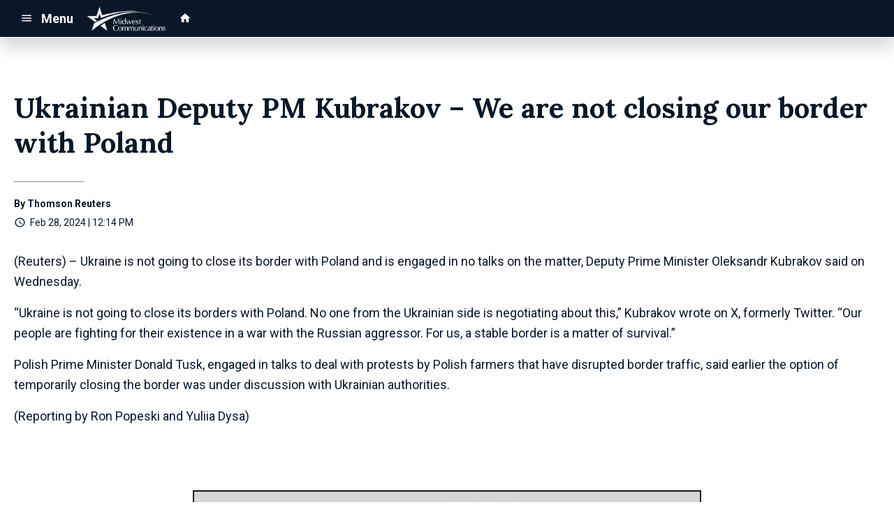

--- FILE ---
content_type: text/html; charset=UTF-8
request_url: https://d2233.cms.socastsrm.com/2024/02/28/ukrainian-deputy-pm-kubrakov-we-are-not-closing-our-border-with-poland/
body_size: 14406
content:
<!DOCTYPE HTML>
<!--[if IEMobile 7 ]><html class="no-js iem7" manifest="default.appcache?v=1"><![endif]-->
<!--[if lt IE 7 ]><html class="no-js ie6" lang="en"><![endif]-->
<!--[if IE 7 ]><html class="no-js ie7" lang="en"><![endif]-->
<!--[if IE 8 ]><html class="no-js ie8" lang="en">&nbsp;<![endif]-->
<!--[if (gte IE 9)|(gt IEMobile 7)|!(IEMobile)|!(IE)]><!--><html class="no-js" lang="en"><!--<![endif]-->
<head>

		<title>Ukrainian Deputy PM Kubrakov &#8211; We are not closing our border with Poland | MWC Sandbox/Syndication</title>
	
	<meta http-equiv="X-UA-Compatible" content="IE=edge,chrome=1">
	<meta charset="UTF-8" />
	<meta name="viewport" content="width=device-width, initial-scale=1.0, minimum-scale=1.0, maximum-scale=6.0">
	<meta name="keywords" content="" />
	<meta name="description" content="(Reuters) - Ukraine is not going to close its border with Poland and is engaged in no talks on the matter, Deputy Prime Minister Oleksandr Kubrakov said on Wednesday. &quot;Ukraine is not going to close its borders with Poland. No one from the Ukrainian..." />
	<meta content="Thomson Reuters" itemprop="author" name="author" />
	
	<meta property="og:type" content="article" />
	<meta property="og:title" content="Ukrainian Deputy PM Kubrakov – We are not closing our border with Poland" />
	<meta property="og:description" content="(Reuters) - Ukraine is not going to close its border with Poland and is engaged in no talks on the matter, Deputy Prime Minister Oleksandr Kubrakov said on Wednesday. &quot;Ukraine is not going to close its borders with Poland. No one from the Ukrainian..." />
	<meta property="og:url" content="https://d2233.cms.socastsrm.com/2024/02/28/ukrainian-deputy-pm-kubrakov-we-are-not-closing-our-border-with-poland/" />
	<meta property="og:site_name" content="MWC Sandbox/Syndication"/>
	<meta property="og:image" content="https://storage.googleapis.com/media.mwcradio.com/mimesis/2024-02/28/2024-02-28T181449Z_1_LYNXNPEK1R0P9_RTROPTP_3_UKRAINE-CRISIS-GRAIN-POLAND.JPG" />
	<script type="application/ld+json">{"@context":"https:\/\/schema.org","@type":"NewsArticle","headline":"Ukrainian Deputy PM Kubrakov \u2013 We are not closing our border with Poland","image":["https:\/\/storage.googleapis.com\/media.mwcradio.com\/mimesis\/2024-02\/28\/2024-02-28T181449Z_1_LYNXNPEK1R0P9_RTROPTP_3_UKRAINE-CRISIS-GRAIN-POLAND.JPG"],"datePublished":"2024-02-28T18:14:49+00:00","dateModified":"2024-02-28T18:14:49+00:00","author":[{"@type":"Person","name":"Thomson Reuters"}]}</script>
	<link rel="pingback" href="https://d2233.cms.socastsrm.com/xmlrpc.php" />
	<link rel="apple-touch-icon" href="https://media-cdn.socastsrm.com/uploads/station/2007/squareIcon.png?r=76096" />
	<script>
		var isIE8 = false; 
	</script>
	<!--[if lt IE 9]>
	<script src="http://html5shim.googlecode.com/svn/trunk/html5.js"></script>
	<script src="http://ie7-js.googlecode.com/svn/version/2.1(beta4)/IE9.js"></script>
	<script>
		isIE8 = true;
		Date.now = Date.now || function() { return +new Date; };
	</script>
	<![endif]-->

		
	<script type="text/javascript">
		//$headerType is "main"
		//$request is "/2024/02/28/ukrainian-deputy-pm-kubrakov-we-are-not-closing-our-border-with-poland/"
		var socast_page = {
    "cacheKey": "wp-postMacros-2333-wp-880868",
    "companyID": 459,
    "accountID": 2233,
    "blogID": 2333,
    "ownerBlogID": 2333,
    "currentBlogID": 2333,
    "callLetters": "TEST",
    "siteName": "MWC Sandbox\/Syndication",
    "squareLogo": "https:\/\/media-cdn.socastsrm.com\/uploads\/station\/2007\/squareIcon.png?r=76096",
    "postID": 880868,
    "title": "Ukrainian Deputy PM Kubrakov \u2013 We are not closing our border with Poland",
    "type": "post",
    "author": "Thomson Reuters",
    "referrer": null,
    "userAgent": "Mozilla\/5.0 (Macintosh; Intel Mac OS X 10_15_7) AppleWebKit\/537.36 (KHTML, like Gecko) Chrome\/131.0.0.0 Safari\/537.36; ClaudeBot\/1.0; +claudebot@anthropic.com)",
    "eventID": null,
    "location": "Wausau, WI, USA",
    "navString": "",
    "isSyn": false,
    "hasContent": true,
    "featured_image": "https:\/\/storage.googleapis.com\/media.mwcradio.com\/mimesis\/2024-02\/28\/2024-02-28T181449Z_1_LYNXNPEK1R0P9_RTROPTP_3_UKRAINE-CRISIS-GRAIN-POLAND.JPG",
    "featured_image_caption": "",
    "featured_image_alt": "",
    "url": "http:\/\/d2233.cms.socastsrm.com\/2024\/02\/28\/ukrainian-deputy-pm-kubrakov-we-are-not-closing-our-border-with-poland\/",
    "is_yii": false,
    "post_format": "standard",
    "tags": [
        "RSS"
    ],
    "featured_image_is_ml": false,
    "featured_image_facebook": "https:\/\/storage.googleapis.com\/media.mwcradio.com\/mimesis\/2024-02\/28\/2024-02-28T181449Z_1_LYNXNPEK1R0P9_RTROPTP_3_UKRAINE-CRISIS-GRAIN-POLAND.JPG",
    "featured_image_twitter": "https:\/\/storage.googleapis.com\/media.mwcradio.com\/mimesis\/2024-02\/28\/2024-02-28T181449Z_1_LYNXNPEK1R0P9_RTROPTP_3_UKRAINE-CRISIS-GRAIN-POLAND.JPG",
    "categories": [
        "World News",
        "World News (Master Feed)"
    ],
    "first_category_name": "World News",
    "body_class": [
        "cat-rss-world-news",
        "cat-world-news-master-feed"
    ],
    "timestamp_published": "1709144089",
    "timestamp_modified": "1709144089",
    "date_published": "Feb 28, 2024 | 12:14 PM",
    "date_modified": "Feb 28, 2024 | 12:14 PM",
    "platform": "web",
    "target": "omniture",
    "pageType": "blog",
    "shareTemplate": "<a href='http:\/\/www.facebook.com\/sharer.php?u=POST_URL' target='_blank' class='socialShareLink facebook'><img src='https:\/\/media-cdn.socastsrm.com\/images\/social\/png\/facebook.png' alt='facebook' \/><\/a><a href='https:\/\/bsky.app\/intent\/compose?text=POST_URL' target='_blank' class='socialShareLink bluesky'><img src='https:\/\/media-cdn.socastsrm.com\/images\/social\/png\/bluesky.png' alt='bluesky' \/><\/a><a href='https:\/\/x.com\/intent\/post?url=POST_URL&text=POST_TITLE' target='_blank' class='socialShareLink twitter'><img src='https:\/\/media-cdn.socastsrm.com\/images\/social\/png\/xitter.png' alt='twitter' \/><\/a><a href='mailto:?body=POST_URL&subject=POST_TITLE' target='_blank' class='socialShareLink email'><img src='https:\/\/media-cdn.socastsrm.com\/images\/social\/png\/email.png' alt='email' \/><\/a>"
};
		socast_page.url = window.location;
		var adMacros = socast_page;
		var Page = socast_page;
		var gvars = { cdnStatic : '' };
		var CDN_HOST_MEDIA = 'https://media-cdn.socastsrm.com';
		var GOOGLE_MAP_ID = '77d575c540d23575';
		var isMobileUserAgent = false;
		var communityUserName = null;
		var communityUserIcon = null;
		var V3_RECAPTCHA_SITE_KEY = '6LchdXMgAAAAAP4dU47UWMAhU0Tc8Uf0ldZrstqZ';
	</script>
	
	<script>
	var hasPlayer = false;
	var isInsideSocastIframe = false;
	var playerType = 'none';
	var popupPlayerURL = '';
	var popupPlayerSize = '_blank';
</script>
		<meta name='robots' content='max-image-preview:large' />
	<style>img:is([sizes="auto" i], [sizes^="auto," i]) { contain-intrinsic-size: 3000px 1500px }</style>
	<link rel='dns-prefetch' href='//cdn-js.socastsrm.com' />
<link rel='dns-prefetch' href='//www.google.com' />
<link rel='dns-prefetch' href='//cdn-css.socastsrm.com' />
<script type="text/javascript">
/* <![CDATA[ */
window._wpemojiSettings = {"baseUrl":"https:\/\/s.w.org\/images\/core\/emoji\/16.0.1\/72x72\/","ext":".png","svgUrl":"https:\/\/s.w.org\/images\/core\/emoji\/16.0.1\/svg\/","svgExt":".svg","source":{"concatemoji":"https:\/\/d2233.cms.socastsrm.com\/wp-includes\/js\/wp-emoji-release.min.js?ver=6.8.2"}};
/*! This file is auto-generated */
!function(s,n){var o,i,e;function c(e){try{var t={supportTests:e,timestamp:(new Date).valueOf()};sessionStorage.setItem(o,JSON.stringify(t))}catch(e){}}function p(e,t,n){e.clearRect(0,0,e.canvas.width,e.canvas.height),e.fillText(t,0,0);var t=new Uint32Array(e.getImageData(0,0,e.canvas.width,e.canvas.height).data),a=(e.clearRect(0,0,e.canvas.width,e.canvas.height),e.fillText(n,0,0),new Uint32Array(e.getImageData(0,0,e.canvas.width,e.canvas.height).data));return t.every(function(e,t){return e===a[t]})}function u(e,t){e.clearRect(0,0,e.canvas.width,e.canvas.height),e.fillText(t,0,0);for(var n=e.getImageData(16,16,1,1),a=0;a<n.data.length;a++)if(0!==n.data[a])return!1;return!0}function f(e,t,n,a){switch(t){case"flag":return n(e,"\ud83c\udff3\ufe0f\u200d\u26a7\ufe0f","\ud83c\udff3\ufe0f\u200b\u26a7\ufe0f")?!1:!n(e,"\ud83c\udde8\ud83c\uddf6","\ud83c\udde8\u200b\ud83c\uddf6")&&!n(e,"\ud83c\udff4\udb40\udc67\udb40\udc62\udb40\udc65\udb40\udc6e\udb40\udc67\udb40\udc7f","\ud83c\udff4\u200b\udb40\udc67\u200b\udb40\udc62\u200b\udb40\udc65\u200b\udb40\udc6e\u200b\udb40\udc67\u200b\udb40\udc7f");case"emoji":return!a(e,"\ud83e\udedf")}return!1}function g(e,t,n,a){var r="undefined"!=typeof WorkerGlobalScope&&self instanceof WorkerGlobalScope?new OffscreenCanvas(300,150):s.createElement("canvas"),o=r.getContext("2d",{willReadFrequently:!0}),i=(o.textBaseline="top",o.font="600 32px Arial",{});return e.forEach(function(e){i[e]=t(o,e,n,a)}),i}function t(e){var t=s.createElement("script");t.src=e,t.defer=!0,s.head.appendChild(t)}"undefined"!=typeof Promise&&(o="wpEmojiSettingsSupports",i=["flag","emoji"],n.supports={everything:!0,everythingExceptFlag:!0},e=new Promise(function(e){s.addEventListener("DOMContentLoaded",e,{once:!0})}),new Promise(function(t){var n=function(){try{var e=JSON.parse(sessionStorage.getItem(o));if("object"==typeof e&&"number"==typeof e.timestamp&&(new Date).valueOf()<e.timestamp+604800&&"object"==typeof e.supportTests)return e.supportTests}catch(e){}return null}();if(!n){if("undefined"!=typeof Worker&&"undefined"!=typeof OffscreenCanvas&&"undefined"!=typeof URL&&URL.createObjectURL&&"undefined"!=typeof Blob)try{var e="postMessage("+g.toString()+"("+[JSON.stringify(i),f.toString(),p.toString(),u.toString()].join(",")+"));",a=new Blob([e],{type:"text/javascript"}),r=new Worker(URL.createObjectURL(a),{name:"wpTestEmojiSupports"});return void(r.onmessage=function(e){c(n=e.data),r.terminate(),t(n)})}catch(e){}c(n=g(i,f,p,u))}t(n)}).then(function(e){for(var t in e)n.supports[t]=e[t],n.supports.everything=n.supports.everything&&n.supports[t],"flag"!==t&&(n.supports.everythingExceptFlag=n.supports.everythingExceptFlag&&n.supports[t]);n.supports.everythingExceptFlag=n.supports.everythingExceptFlag&&!n.supports.flag,n.DOMReady=!1,n.readyCallback=function(){n.DOMReady=!0}}).then(function(){return e}).then(function(){var e;n.supports.everything||(n.readyCallback(),(e=n.source||{}).concatemoji?t(e.concatemoji):e.wpemoji&&e.twemoji&&(t(e.twemoji),t(e.wpemoji)))}))}((window,document),window._wpemojiSettings);
/* ]]> */
</script>
<link rel='stylesheet' id='js_composer_front-css' href='https://d2233.cms.socastsrm.com/wp-content/plugins/js_composer/assets/css/js_composer.min.css?ver=6.1' type='text/css' media='all' />
<link rel='stylesheet' id='bootstrap-css' href='https://cdn-css.socastsrm.com/cdn_v18.0.9b/application/css/bootstrap/4.1.0/css/bootstrap.css?ver=6.8.2' type='text/css' media='all' />
<link rel='stylesheet' id='custom-css' href='https://cdn-css.socastsrm.com/cdn_v18.0.9b/application/css/custom.css?v=2013-10-02&#038;ver=6.8.2' type='text/css' media='all' />
<link rel='stylesheet' id='global-theme-css' href='https://cdn-css.socastsrm.com/cdn_v18.0.9b/application/css/global-theme.css?ver=6.8.2' type='text/css' media='all' />
<link rel='stylesheet' id='global-frontend-css' href='https://cdn-css.socastsrm.com/cdn_v18.0.9b/application/stylesheets/frontend/frontend.css?ver=6.8.2' type='text/css' media='all' />
<style id='wp-emoji-styles-inline-css' type='text/css'>

	img.wp-smiley, img.emoji {
		display: inline !important;
		border: none !important;
		box-shadow: none !important;
		height: 1em !important;
		width: 1em !important;
		margin: 0 0.07em !important;
		vertical-align: -0.1em !important;
		background: none !important;
		padding: 0 !important;
	}
</style>
<link rel='stylesheet' id='wp-block-library-css' href='https://d2233.cms.socastsrm.com/wp-includes/css/dist/block-library/style.min.css?ver=6.8.2' type='text/css' media='all' />
<style id='classic-theme-styles-inline-css' type='text/css'>
/*! This file is auto-generated */
.wp-block-button__link{color:#fff;background-color:#32373c;border-radius:9999px;box-shadow:none;text-decoration:none;padding:calc(.667em + 2px) calc(1.333em + 2px);font-size:1.125em}.wp-block-file__button{background:#32373c;color:#fff;text-decoration:none}
</style>
<style id='global-styles-inline-css' type='text/css'>
:root{--wp--preset--aspect-ratio--square: 1;--wp--preset--aspect-ratio--4-3: 4/3;--wp--preset--aspect-ratio--3-4: 3/4;--wp--preset--aspect-ratio--3-2: 3/2;--wp--preset--aspect-ratio--2-3: 2/3;--wp--preset--aspect-ratio--16-9: 16/9;--wp--preset--aspect-ratio--9-16: 9/16;--wp--preset--color--black: #000000;--wp--preset--color--cyan-bluish-gray: #abb8c3;--wp--preset--color--white: #ffffff;--wp--preset--color--pale-pink: #f78da7;--wp--preset--color--vivid-red: #cf2e2e;--wp--preset--color--luminous-vivid-orange: #ff6900;--wp--preset--color--luminous-vivid-amber: #fcb900;--wp--preset--color--light-green-cyan: #7bdcb5;--wp--preset--color--vivid-green-cyan: #00d084;--wp--preset--color--pale-cyan-blue: #8ed1fc;--wp--preset--color--vivid-cyan-blue: #0693e3;--wp--preset--color--vivid-purple: #9b51e0;--wp--preset--gradient--vivid-cyan-blue-to-vivid-purple: linear-gradient(135deg,rgba(6,147,227,1) 0%,rgb(155,81,224) 100%);--wp--preset--gradient--light-green-cyan-to-vivid-green-cyan: linear-gradient(135deg,rgb(122,220,180) 0%,rgb(0,208,130) 100%);--wp--preset--gradient--luminous-vivid-amber-to-luminous-vivid-orange: linear-gradient(135deg,rgba(252,185,0,1) 0%,rgba(255,105,0,1) 100%);--wp--preset--gradient--luminous-vivid-orange-to-vivid-red: linear-gradient(135deg,rgba(255,105,0,1) 0%,rgb(207,46,46) 100%);--wp--preset--gradient--very-light-gray-to-cyan-bluish-gray: linear-gradient(135deg,rgb(238,238,238) 0%,rgb(169,184,195) 100%);--wp--preset--gradient--cool-to-warm-spectrum: linear-gradient(135deg,rgb(74,234,220) 0%,rgb(151,120,209) 20%,rgb(207,42,186) 40%,rgb(238,44,130) 60%,rgb(251,105,98) 80%,rgb(254,248,76) 100%);--wp--preset--gradient--blush-light-purple: linear-gradient(135deg,rgb(255,206,236) 0%,rgb(152,150,240) 100%);--wp--preset--gradient--blush-bordeaux: linear-gradient(135deg,rgb(254,205,165) 0%,rgb(254,45,45) 50%,rgb(107,0,62) 100%);--wp--preset--gradient--luminous-dusk: linear-gradient(135deg,rgb(255,203,112) 0%,rgb(199,81,192) 50%,rgb(65,88,208) 100%);--wp--preset--gradient--pale-ocean: linear-gradient(135deg,rgb(255,245,203) 0%,rgb(182,227,212) 50%,rgb(51,167,181) 100%);--wp--preset--gradient--electric-grass: linear-gradient(135deg,rgb(202,248,128) 0%,rgb(113,206,126) 100%);--wp--preset--gradient--midnight: linear-gradient(135deg,rgb(2,3,129) 0%,rgb(40,116,252) 100%);--wp--preset--font-size--small: 13px;--wp--preset--font-size--medium: 20px;--wp--preset--font-size--large: 36px;--wp--preset--font-size--x-large: 42px;--wp--preset--spacing--20: 0.44rem;--wp--preset--spacing--30: 0.67rem;--wp--preset--spacing--40: 1rem;--wp--preset--spacing--50: 1.5rem;--wp--preset--spacing--60: 2.25rem;--wp--preset--spacing--70: 3.38rem;--wp--preset--spacing--80: 5.06rem;--wp--preset--shadow--natural: 6px 6px 9px rgba(0, 0, 0, 0.2);--wp--preset--shadow--deep: 12px 12px 50px rgba(0, 0, 0, 0.4);--wp--preset--shadow--sharp: 6px 6px 0px rgba(0, 0, 0, 0.2);--wp--preset--shadow--outlined: 6px 6px 0px -3px rgba(255, 255, 255, 1), 6px 6px rgba(0, 0, 0, 1);--wp--preset--shadow--crisp: 6px 6px 0px rgba(0, 0, 0, 1);}:where(.is-layout-flex){gap: 0.5em;}:where(.is-layout-grid){gap: 0.5em;}body .is-layout-flex{display: flex;}.is-layout-flex{flex-wrap: wrap;align-items: center;}.is-layout-flex > :is(*, div){margin: 0;}body .is-layout-grid{display: grid;}.is-layout-grid > :is(*, div){margin: 0;}:where(.wp-block-columns.is-layout-flex){gap: 2em;}:where(.wp-block-columns.is-layout-grid){gap: 2em;}:where(.wp-block-post-template.is-layout-flex){gap: 1.25em;}:where(.wp-block-post-template.is-layout-grid){gap: 1.25em;}.has-black-color{color: var(--wp--preset--color--black) !important;}.has-cyan-bluish-gray-color{color: var(--wp--preset--color--cyan-bluish-gray) !important;}.has-white-color{color: var(--wp--preset--color--white) !important;}.has-pale-pink-color{color: var(--wp--preset--color--pale-pink) !important;}.has-vivid-red-color{color: var(--wp--preset--color--vivid-red) !important;}.has-luminous-vivid-orange-color{color: var(--wp--preset--color--luminous-vivid-orange) !important;}.has-luminous-vivid-amber-color{color: var(--wp--preset--color--luminous-vivid-amber) !important;}.has-light-green-cyan-color{color: var(--wp--preset--color--light-green-cyan) !important;}.has-vivid-green-cyan-color{color: var(--wp--preset--color--vivid-green-cyan) !important;}.has-pale-cyan-blue-color{color: var(--wp--preset--color--pale-cyan-blue) !important;}.has-vivid-cyan-blue-color{color: var(--wp--preset--color--vivid-cyan-blue) !important;}.has-vivid-purple-color{color: var(--wp--preset--color--vivid-purple) !important;}.has-black-background-color{background-color: var(--wp--preset--color--black) !important;}.has-cyan-bluish-gray-background-color{background-color: var(--wp--preset--color--cyan-bluish-gray) !important;}.has-white-background-color{background-color: var(--wp--preset--color--white) !important;}.has-pale-pink-background-color{background-color: var(--wp--preset--color--pale-pink) !important;}.has-vivid-red-background-color{background-color: var(--wp--preset--color--vivid-red) !important;}.has-luminous-vivid-orange-background-color{background-color: var(--wp--preset--color--luminous-vivid-orange) !important;}.has-luminous-vivid-amber-background-color{background-color: var(--wp--preset--color--luminous-vivid-amber) !important;}.has-light-green-cyan-background-color{background-color: var(--wp--preset--color--light-green-cyan) !important;}.has-vivid-green-cyan-background-color{background-color: var(--wp--preset--color--vivid-green-cyan) !important;}.has-pale-cyan-blue-background-color{background-color: var(--wp--preset--color--pale-cyan-blue) !important;}.has-vivid-cyan-blue-background-color{background-color: var(--wp--preset--color--vivid-cyan-blue) !important;}.has-vivid-purple-background-color{background-color: var(--wp--preset--color--vivid-purple) !important;}.has-black-border-color{border-color: var(--wp--preset--color--black) !important;}.has-cyan-bluish-gray-border-color{border-color: var(--wp--preset--color--cyan-bluish-gray) !important;}.has-white-border-color{border-color: var(--wp--preset--color--white) !important;}.has-pale-pink-border-color{border-color: var(--wp--preset--color--pale-pink) !important;}.has-vivid-red-border-color{border-color: var(--wp--preset--color--vivid-red) !important;}.has-luminous-vivid-orange-border-color{border-color: var(--wp--preset--color--luminous-vivid-orange) !important;}.has-luminous-vivid-amber-border-color{border-color: var(--wp--preset--color--luminous-vivid-amber) !important;}.has-light-green-cyan-border-color{border-color: var(--wp--preset--color--light-green-cyan) !important;}.has-vivid-green-cyan-border-color{border-color: var(--wp--preset--color--vivid-green-cyan) !important;}.has-pale-cyan-blue-border-color{border-color: var(--wp--preset--color--pale-cyan-blue) !important;}.has-vivid-cyan-blue-border-color{border-color: var(--wp--preset--color--vivid-cyan-blue) !important;}.has-vivid-purple-border-color{border-color: var(--wp--preset--color--vivid-purple) !important;}.has-vivid-cyan-blue-to-vivid-purple-gradient-background{background: var(--wp--preset--gradient--vivid-cyan-blue-to-vivid-purple) !important;}.has-light-green-cyan-to-vivid-green-cyan-gradient-background{background: var(--wp--preset--gradient--light-green-cyan-to-vivid-green-cyan) !important;}.has-luminous-vivid-amber-to-luminous-vivid-orange-gradient-background{background: var(--wp--preset--gradient--luminous-vivid-amber-to-luminous-vivid-orange) !important;}.has-luminous-vivid-orange-to-vivid-red-gradient-background{background: var(--wp--preset--gradient--luminous-vivid-orange-to-vivid-red) !important;}.has-very-light-gray-to-cyan-bluish-gray-gradient-background{background: var(--wp--preset--gradient--very-light-gray-to-cyan-bluish-gray) !important;}.has-cool-to-warm-spectrum-gradient-background{background: var(--wp--preset--gradient--cool-to-warm-spectrum) !important;}.has-blush-light-purple-gradient-background{background: var(--wp--preset--gradient--blush-light-purple) !important;}.has-blush-bordeaux-gradient-background{background: var(--wp--preset--gradient--blush-bordeaux) !important;}.has-luminous-dusk-gradient-background{background: var(--wp--preset--gradient--luminous-dusk) !important;}.has-pale-ocean-gradient-background{background: var(--wp--preset--gradient--pale-ocean) !important;}.has-electric-grass-gradient-background{background: var(--wp--preset--gradient--electric-grass) !important;}.has-midnight-gradient-background{background: var(--wp--preset--gradient--midnight) !important;}.has-small-font-size{font-size: var(--wp--preset--font-size--small) !important;}.has-medium-font-size{font-size: var(--wp--preset--font-size--medium) !important;}.has-large-font-size{font-size: var(--wp--preset--font-size--large) !important;}.has-x-large-font-size{font-size: var(--wp--preset--font-size--x-large) !important;}
:where(.wp-block-post-template.is-layout-flex){gap: 1.25em;}:where(.wp-block-post-template.is-layout-grid){gap: 1.25em;}
:where(.wp-block-columns.is-layout-flex){gap: 2em;}:where(.wp-block-columns.is-layout-grid){gap: 2em;}
:root :where(.wp-block-pullquote){font-size: 1.5em;line-height: 1.6;}
</style>
<link rel='stylesheet' id='socast-media-library-css' href='https://d2233.cms.socastsrm.com/wp-content/plugins/socast-media-library/public/css/socast-media-library-public.css?ver=1.0.1' type='text/css' media='all' />
<script type="text/javascript" src="https://cdn-js.socastsrm.com/cdn_v18.0.9b/wordpress/wp-includes/js/jquery/jquery.js" id="jquery-js"></script>
<script type="text/javascript" src="https://cdn-js.socastsrm.com/cdn_v18.0.9b/application/js/jquery/jquery-ui-1.13.3/jquery-ui.min.js" id="jquery-ui-js"></script>
<script type="text/javascript" src="https://cdn-js.socastsrm.com/cdn_v18.0.9b/application/css/bootstrap/4.1.0/js/popper-1.14.3.min.js" id="popper-js"></script>
<script type="text/javascript" src="https://cdn-js.socastsrm.com/cdn_v18.0.9b/application/css/bootstrap/4.1.0/js/bootstrap.min.js" id="bootstrap-js"></script>
<script type="text/javascript" src="https://cdn-js.socastsrm.com/cdn_v18.0.9b/application/js/json/json2.js" id="json-js"></script>
<script type="text/javascript" src="https://cdn-js.socastsrm.com/cdn_v18.0.9b/application/js/custom.js?v=2017-05-29" id="custom-js"></script>
<script type="text/javascript" src="https://cdn-js.socastsrm.com/cdn_v18.0.9b/wordpress/wp-content/plugins/socast-widgets/js/lightBox.js?v=2014-08-21" id="lightbox-js"></script>
<script type="text/javascript" src="https://cdn-js.socastsrm.com/cdn_v18.0.9b/application/js/jquery/socast.jquery.frontend.js" id="frontend-plugins-js"></script>
<script type="text/javascript" src="https://cdn-js.socastsrm.com/cdn_v18.0.9b/application/js/frontend.js" id="frontend-js"></script>
<script type="text/javascript" src="https://cdn-js.socastsrm.com/cdn_v18.0.9b/application/js/jquery/jquery.ui.kk-chronomasonry.js" id="chronomasonry-js"></script>
<script type="text/javascript" src="https://cdn-js.socastsrm.com/cdn_v18.0.9b/application/js/jquery/jquery.ui.socastTouch.js" id="socasttouch-js"></script>
<script type="text/javascript" src="https://cdn-js.socastsrm.com/cdn_v18.0.9b/wordpress/wp-content/plugins/socast-widgets/js/widgets/poll.js" id="socastcms_poll_script-js"></script>
<script type="text/javascript" src="https://www.google.com/recaptcha/api.js?render=6LchdXMgAAAAAP4dU47UWMAhU0Tc8Uf0ldZrstqZ" id="recaptcha-js"></script>
<script type="text/javascript" src="https://d2233.cms.socastsrm.com/wp-content/plugins/socast-media-library/public/js/socast-media-library-public.js?ver=1.0.1" id="socast-media-library-js"></script>
<link rel="https://api.w.org/" href="https://d2233.cms.socastsrm.com/wp-json/" /><link rel="alternate" title="JSON" type="application/json" href="https://d2233.cms.socastsrm.com/wp-json/wp/v2/posts/880868" /><link rel="EditURI" type="application/rsd+xml" title="RSD" href="https://d2233.cms.socastsrm.com/xmlrpc.php?rsd" />
<meta name="generator" content="WordPress 6.8.2" />
<link rel="canonical" href="https://d2233.cms.socastsrm.com/2024/02/28/ukrainian-deputy-pm-kubrakov-we-are-not-closing-our-border-with-poland/" />
<link rel='shortlink' href='https://d2233.cms.socastsrm.com/?p=880868' />
<link rel="alternate" title="oEmbed (JSON)" type="application/json+oembed" href="https://d2233.cms.socastsrm.com/wp-json/oembed/1.0/embed?url=https%3A%2F%2Fd2233.cms.socastsrm.com%2F2024%2F02%2F28%2Fukrainian-deputy-pm-kubrakov-we-are-not-closing-our-border-with-poland%2F" />
<link rel="alternate" title="oEmbed (XML)" type="text/xml+oembed" href="https://d2233.cms.socastsrm.com/wp-json/oembed/1.0/embed?url=https%3A%2F%2Fd2233.cms.socastsrm.com%2F2024%2F02%2F28%2Fukrainian-deputy-pm-kubrakov-we-are-not-closing-our-border-with-poland%2F&#038;format=xml" />
<!-- Google Tag Manager -->
<script>(function(w,d,s,l,i){w[l]=w[l]||[];w[l].push({'gtm.start':
new Date().getTime(),event:'gtm.js'});var f=d.getElementsByTagName(s)[0],
j=d.createElement(s),dl=l!='dataLayer'?'&l='+l:'';j.async=true;j.src=
'https://www.googletagmanager.com/gtm.js?id='+i+dl;f.parentNode.insertBefore(j,f);
})(window,document,'script','dataLayer','GTM-TQ2K7TM');</script>
<!-- End Google Tag Manager --><meta name="generator" content="Powered by WPBakery Page Builder - drag and drop page builder for WordPress."/>
<link rel="icon" href="https://media-cdn.socastsrm.com/uploads/station/2007/squareIcon.png?r=76096" sizes="32x32" />
<link rel="icon" href="https://media-cdn.socastsrm.com/uploads/station/2007/squareIcon.png?r=76096" sizes="192x192" />
<link rel="apple-touch-icon" href="https://media-cdn.socastsrm.com/uploads/station/2007/squareIcon.png?r=76096" />
<meta name="msapplication-TileImage" content="https://media-cdn.socastsrm.com/uploads/station/2007/squareIcon.png?r=76096" />
<noscript><style> .wpb_animate_when_almost_visible { opacity: 1; }</style></noscript>
	<!-- Global site tag (gtag.js) - Google Analytics -->
<script async src="https://www.googletagmanager.com/gtag/js?id=UA-4991594-2"></script>
<script>
  window.dataLayer = window.dataLayer || [];
  function gtag(){dataLayer.push(arguments);}
  gtag('js', new Date());
  gtag('config', 'UA-4991594-2');
  gtag('config', 'UA-90450829-9');
</script>	<style>
	
h3.sc-heading-widget a {

	color: #353535;
}
h3.sc-heading-widget {

	font-size: 1.728em;
	color: #353535 !important;
	text-align: left;
	background-color: transparent;
	margin-top: 0;
	margin-bottom: .75rem;
}
h4.sc-heading-widget a {

	color: #353535;
}
h4.sc-heading-widget {

	font-size: 1.44em;
	color: #353535 !important;
	text-align: left;
	background-color: transparent;
	margin-top: 1.5rem;
	margin-bottom: .75rem;
}
h5.sc-heading-widget a {

	color: #353535;
}
h5.sc-heading-widget {

	font-size: 1.2em;
	color: #353535 !important;
	text-align: left;
	background-color: transparent;
	margin-top: 1.5rem;
	margin-bottom: .75rem;
}	</style>
	<style>.font-roboto { font-family: Roboto, Sans-Serif; } 

.font-lora { font-family: Lora, Sans-Serif; } 
</style><link href='https://fonts.googleapis.com/css?family=Roboto:400,300,300italic,400italic,700,900,100' rel='stylesheet' type='text/css'>

<link href='https://fonts.googleapis.com/css?family=Lora:400,300,300italic,400italic,700,900,100' rel='stylesheet' type='text/css'>
		<link type="text/css" href="https://cdn-js.socastsrm.com/cdn_v18.0.9b/wordpress/wp-content/themes/socast-3/assets/css/style.css" rel="stylesheet" data-cssvar />
		<style data-cssvar>
		:root {
			/* body and content */
			--body-bgd: #ffffff;
			--sc-content-bgd: #ffffff;

			--sc-text: #091729;
			--text-header: #091729;
			
			--sc-primary: #124b92;
			--ad-slot-bgd: transparent;
			--ad-slot-text: var(--sc-text);
			
			/* head and nav */
			--nav-bgd: #091729;
			--nav-text: #ffffff;
			--nav-text-hover: #eeeeee;
			--nav-child-text: #cccccc;
			--nav-child-text-hover: #ffffff;
			--player-btn-bgd: #124b92;
			--player-btn-text: #ffffff;
			--player-btn-hover-bgd: #19bad7;
			--player-btn-hover-text: #ffffff;
			--nav-font-size: 1.125rem;
			--spacing-nav: calc(1.125rem / 2);
			--nav-height: 3.375rem;
			
			/* sidebar */
			--sidebar-width: 300px;
			--sidebar-bgd: transparent;
			--sidebar-text: var(--sc-text);
			--sidebar-highlight: var(--sc-primary);
			
			
			/* footer */
			--footer-bgd: var(--nav-bgd);
			--footer-text: #cccccc;
			--footer-highlight: var(--nav-text);
			
						--heading-font: Lora, Sans-Serif; 
					}
		
				body { font-family: Roboto, Sans-Serif; }
						#stickyHeader, #minimalMenu, #minimalMenu .text-h3 { font-family: Roboto, Sans-Serif !important; }
				
		
		@media screen and (min-width: 1440px) {
			.site_width { 
				max-width: 1440px !important;  
				
				margin-left:auto;
				margin-right:auto;
			}
			
		}
		@media screen and (min-width: 1440px) {
			body.single main .site_width,
			body.single nav.site_width,
			body.single footer.site_width{ 
				max-width: 1440px !important; 
				
				margin-left:auto;
				margin-right:auto;
			}
		}
		
		@media screen and (min-width: 1440px) {
					}
		@media screen and (max-width: 1439px) {
			a.floating-bgd-img { display: none; }
		}
		
		.scWidgetContainer { margin-bottom:var(--spacing-default); }		</style>
	<script type='text/javascript' src='https://cdn-js.socastsrm.com/cdn_v18.0.9b/wordpress/wp-content/themes/socast-3/assets/js/scripts.js'></script></head>
<body class='wp-singular post-template-default single single-post postid-880868 single-format-standard wp-theme-socast-3 wpb-js-composer js-comp-ver-6.1 vc_responsive contentType-post socast-3 headerType-main header-not-sticky cat-rss-world-news cat-world-news-master-feed'><!--[if lte IE 9]><p class="browsehappy">You are using an <strong>outdated</strong> browser. Please <a href="http://browsehappy.com/">upgrade your browser</a> to improve your experience.</p><![endif]-->
<!-- Google Tag Manager (noscript) -->
<noscript><iframe src="https://www.googletagmanager.com/ns.html?id=GTM-TQ2K7TM"
height="0" width="0" style="display:none;visibility:hidden"></iframe></noscript>
<!-- End Google Tag Manager (noscript) --><script src="https://kit.fontawesome.com/9c51dd92b4.js" crossorigin="anonymous"></script>

<!-- Global site tag (gtag.js) - Google Analytics -->
<script async src="https://www.googletagmanager.com/gtag/js?id=UA-4991594-2"></script>
<script>
  window.dataLayer = window.dataLayer || [];
  function gtag(){dataLayer.push(arguments);}
  gtag('js', new Date());
  gtag('config', 'UA-4991594-2');
</script>

<!-- Cancellations Styling -->
<style>
/*TICKER
**************************************/
.tickerWidget.layout-beside {justify-content: center!important;}


/*LEGACY RADIOCMS
**************************************/
.cancellations-alert {
  display: block;
  color: #252525;
  background: #ffdf63;
  padding: .333em 0;
  text-align: center;
}
.cancellations-alert:hover {
  background: #ffed89
}
.cancellations-alert:link,
.cancellations-alert:hover,
.cancellations-alert:focus,
.cancellations-alert:active {
  color: inherit;
}
</style>

<!-- Ad Slot Styling -->
<style>
.sc-ad-block:before, .sc-ad-content-block:before {display: none;}

.ad-header-leaderboard-area {
  background: #565656;
  text-align: center;
  overflow: auto;
}

.ad-header-leaderboard-area iframe {
  margin: .875em auto;
}

.infolinks iframe {
  margin: 0 auto;
}

.infolinks {
  margin-bottom: 1em;
}

.ad-300x250 {
    border: 1px solid #e8e8e8;
    margin: 0 auto 1.75em;
}

.content_disc_ad iframe {
  margin: 0 auto;
}

.content_disc_ad {
  margin-bottom: 60px;
}

@media all and (max-width: 800px) and (min-width: 1px) {
    #leaderboard-area {
        display: block !important;
    }
    #leaderboard-area .wrapper {
        width: 100% !important;
    }

    .ad-primary-sponsor-728x90 {
        display: none;
        border: 1px solid #e8e8e8;
    }
    .ad-primary-sponsor-300x250 {
        display: block;
        margin: 0 auto;
    }

    .ad-header-leaderboard-728x90 {
        display: none !important;
    }
    .ad-header-leaderboard-300x100 {
        display: block;
    }
}

@media all and (min-width: 801px) {
    .ad-primary-sponsor-728x90 {
        display: block;
    }

    .ad-primary-sponsor-300x250 {
        display: none;
    }

    .ad-header-leaderboard-728x90 {
        display: block;
    }
    .ad-header-leaderboard-728x90 iframe {
        margin: 20px auto !important;
    }
    .ad-header-leaderboard-300x100 {
        display: none !important;
    }
}
</style>

<style>/*.l-site-footer {padding-bottom: 65px;}*/</style><wx-config language="en" latitude="44.96" longitude="-89.63" group="true"></wx-config>
<wx-widget type="alerts" group="true"></wx-widget>

<style>

.socastPlayerBtn,  .nav-right {display: none!important;}

.nav.nav-expanded:not(.member) li:first-of-type, .nav.nav-expanded.member li .submenu li:first-of-type {display: none!important;}

.nav.primary a.topNavLinkCancellations {
	background-color: #FFDB31;
}

#login-form .userForm .loginFormColumn:last-child {display: none!important;}

body.page-id-157 .sc-content {padding-top: 60px; padding-bottom: 120px;}

table#listingsTable td a.editItem {margin-right: 30px;}
</style>

<div class="ad-header-leaderboard-area">
    <!-- /21615947095/header-leaderboard -->
    <div id='div-gpt-ad-1581635108053-0' class='ad-header-leaderboard-728x90'>
      <script>
        googletag.cmd.push(function() { googletag.display('div-gpt-ad-1581635108053-0'); });
      </script>
    </div>

    <!-- /21615947095/header-billboard -->
    <div id='div-gpt-ad-1581635076863-0' class='ad-header-billboard-970x250'>
      <script>
        googletag.cmd.push(function() { googletag.display('div-gpt-ad-1581635076863-0'); });
      </script>
    </div>

  <!-- /21615947095/header-leaderboard-300x100 -->
  <div id='div-gpt-ad-1581975782363-0'>
    <script>
      googletag.cmd.push(function() { googletag.display('div-gpt-ad-1581975782363-0'); });
    </script>
  </div>
</div><nav id='stickyHeader' class='nav-align-left full_content hasLogo hasPlayBtn'>
	<div  class='site_width nav-container'><div class='nav-left hasLogo'>
	<a href='#' id='minimalMenuToggle'>
		<svg class='icon' viewBox="0 0 24 24" xmlns="http://www.w3.org/2000/svg"><path fill='currentColor' d="M3,6H21V8H3V6M3,11H21V13H3V11M3,16H21V18H3V16Z" /></svg>
				<span class='text icon-right'>Menu</span>
			</a>
		<a class="header-logo sc-center-box" href="/">
		<img src="https://media.socastsrm.com/wordpress/wp-content/blogs.dir/2333/files/2023/06/midwest-communications-white.png" alt="MWC Sandbox/Syndication" />
	</a>
			<a href='#' class='socastPlayerBtn hover-effect'>
		<span class='hover-effect'>
			<span class='text icon-left'>Listen Live</span><svg  class='icon' xmlns="http://www.w3.org/2000/svg" xmlns:xlink="http://www.w3.org/1999/xlink" version="1.1" viewBox="0 0 24 24">
				<path fill='currentColor' d="M8,5.14V19.14L19,12.14L8,5.14Z" />
			</svg>
		</span>
	</a>
	</div>
<div class='nav-middle '>
	<div><!-- IE hack -->
		<ul class="nav nav-lower">
	<li class="home-icon">
		<a href='/'><svg class='icon' xmlns="http://www.w3.org/2000/svg" xmlns:xlink="http://www.w3.org/1999/xlink" version="1.1" viewBox="0 0 24 24"><path fill='currentColor' d="M10,20V14H14V20H19V12H22L12,3L2,12H5V20H10Z" /></svg></a>
	</li>
</ul>
	</div>
</div>
<div class='nav-right'>
	<a href='/?s=' class='search-icon'><svg class='icon' x="0" y="0" viewBox="0 0 24 24"> 
<path fill='currentColor' d="M9.5,3C13.1,3,16,5.9,16,9.5c0,1.6-0.6,3.1-1.6,4.2l0.3,0.3h0.8l5,5L19,20.5l-5-5v-0.8l-0.3-0.3c-1.1,1-2.6,1.6-4.2,1.6
	C5.9,16,3,13.1,3,9.5S5.9,3,9.5,3 M9.5,5C7,5,5,7,5,9.5S7,14,9.5,14S14,12,14,9.5S12,5,9.5,5z"/>
</svg></a>
</div>
</div></nav>
<div id='minimalMenu' class=''>
	<div class='wrapper'>
		<a href='#' class='close hover-effect'><span class='hover-effect'>&times;</span></a>
		<ul class="nav nav-expanded member">
	<li>
		<a href='/login' target="_self" class="nav-item-parent hover-effect"><span class="hover-effect">Sign In</span></a></li>
</ul>		<ul class="nav nav-expanded ">
	<li>
		<a href='/?s=' target="_self" class="nav-item-parent hover-effect"><span class="hover-effect">Search</span></a></li>
	<li>
		<a href='/' target="_self" class="nav-item-parent hover-effect"><span class="hover-effect">Home</span></a></li>
</ul>		
			</div>
</div>
<div id='minimalMenuOverlay'></div>
<div id='stickyNotifications'></div><main><div id='sc-content-area' class='site_width'><section class="content-header template-image_above">
				<div class="media-container overlap ">
		<img src='https://storage.googleapis.com/media.mwcradio.com/mimesis/2024-02/28/2024-02-28T181449Z_1_LYNXNPEK1R0P9_RTROPTP_3_UKRAINE-CRISIS-GRAIN-POLAND.JPG' class='' alt="" />
	</div>
				<div class="feature-info">
		<h1>Ukrainian Deputy PM Kubrakov &#8211; We are not closing our border with Poland</h1>
							<div class="ch-detail text-sm">
								<span class='sc-author'>By Thomson Reuters</span>
								<span class='sc-time'><svg class="icon" xmlns="https://www.w3.org/2000/svg" xmlns:xlink="https://www.w3.org/1999/xlink" version="1.1" viewBox="0 0 24 24"><path fill="currentColor" d="M12,20A8,8 0 0,0 20,12A8,8 0 0,0 12,4A8,8 0 0,0 4,12A8,8 0 0,0 12,20M12,2A10,10 0 0,1 22,12A10,10 0 0,1 12,22C6.47,22 2,17.5 2,12A10,10 0 0,1 12,2M12.5,7V12.25L17,14.92L16.25,16.15L11,13V7H12.5Z" /></svg>Feb 28, 2024 | 12:14 PM</span>
							</div>
			</div>
</section><div class='sc-sidebar-wrapper ' data-hascontent="true">
<div class='sc-content'>
<article class='mainArticle'>
<p>(Reuters) –     Ukraine is not going to close its border with Poland and is engaged in no talks on the matter, Deputy Prime Minister Oleksandr Kubrakov said on Wednesday.</p><p>“Ukraine is not going to close its borders with Poland. No one from the Ukrainian side is negotiating about this,” Kubrakov wrote on X, formerly Twitter. “Our people are fighting for their existence in a war with the Russian aggressor. For us, a stable border is a matter of survival.”</p><p>Polish Prime Minister Donald Tusk, engaged in talks to deal with protests by Polish farmers that have disrupted border traffic, said earlier the option of temporarily closing the border was under discussion with Ukrainian authorities.</p><p>(Reporting by Ron Popeski and Yuliia Dysa)</p><div class="clear"></div><footer class="entry-footer">
	</footer><!-- #entry-meta -->
</article>
<img src='/wpBlogNewsService/logView?key=2333_880868_2333&ref=direct' alt='' style='height:1px;width:1px;' /><div class='post-footer-content'><div><div class="vc_row wpb_row vc_row-fluid sc-gridless"><div class="wpb_column vc_column_container vc_col-sm-12"><div class="vc_column-inner "><div class="wpb_wrapper">
	<div  class="wpb_single_image wpb_content_element vc_align_center">
		
		<figure class="wpb_wrapper vc_figure">
			<div class="vc_single_image-wrapper   vc_box_border_grey"><img class="vc_single_image-img"  src="https://media.socastsrm.com/wordpress/wp-content/blogs.dir/2750/files/2021/03/dummy-ad-728x90-1.jpg" /></div>
		</figure>
	</div>
<div class="vc_empty_space"   style="height: 5px"><span class="vc_empty_space_inner"></span></div></div></div></div></div><div class="vc_row wpb_row vc_row-fluid sc-gridless"><div class="wpb_column vc_column_container vc_col-sm-12"><div class="vc_column-inner "><div class="wpb_wrapper"><div class="blogNewsWidget scWidgetContainer sc-img-overlay hero" data-uid="scbnl-6939cedf13a93"  data-layout="-9" data-stripped="yes" data-summary="240" data-imgsize="Default 16:9" data-author="no" data-view="no" data-date="yes" data-adpos="none" data-colwidth="0" data-excluded="" data-cache-namespace="11160">
	<div class='loader sc-center-box hidden'><img src='https://media-cdn.socastsrm.com/application/theme/images/loaders/indicator-big.gif' alt='' /></div>
	
	
	<div class="posts items-wrapper"><a href="https://d2233.cms.socastsrm.com/2025/12/10/microsoft-meta-google-and-apple-warned-over-ai-outputs-by-us-attorneys-general/"  class="sc-img-overlay-item aspect-ratio-container item sc-divider" data-imgsrc="https://storage.googleapis.com/media.mwcradio.com/mimesis/2025-12/10/2025-12-10T193430Z_2_LYNXMPELB916A_RTROPTP_3_MICROSOFT-INVESTMENT-AI.JPG" style="background-image: url(https://storage.googleapis.com/media.mwcradio.com/mimesis/2025-12/10/2025-12-10T193430Z_2_LYNXMPELB916A_RTROPTP_3_MICROSOFT-INVESTMENT-AI.JPG);">
	<div class="aspect-ratio-content">
		<div class="sc-img-overlay-text">
			<div class="sc-list-title sc-img-overlay-title">Microsoft, Meta, Google and Apple warned over AI outputs by US attorneys general</div>
			<div class="text-sm sc-item-detail">
				<span class='sc-author'></span>
				<span class='sc-time'><svg class="icon" xmlns="https://www.w3.org/2000/svg" xmlns:xlink="https://www.w3.org/1999/xlink" version="1.1" viewBox="0 0 24 24"><path fill="currentColor" d="M12,20A8,8 0 0,0 20,12A8,8 0 0,0 12,4A8,8 0 0,0 4,12A8,8 0 0,0 12,20M12,2A10,10 0 0,1 22,12A10,10 0 0,1 12,22C6.47,22 2,17.5 2,12A10,10 0 0,1 12,2M12.5,7V12.25L17,14.92L16.25,16.15L11,13V7H12.5Z" /></svg>15m ago</span>
				<span class='sc-view'></span>
				<span class="sc-image-attribution"></span>
			</div>
		</div>
	</div>
</a><a href="https://d2233.cms.socastsrm.com/2025/12/10/divided-fed-cuts-rates-as-expected-but-sees-only-one-reduction-in-2026/"  class="sc-img-overlay-item aspect-ratio-container item sc-divider" data-imgsrc="https://storage.googleapis.com/media.mwcradio.com/mimesis/2025-12/10/2025-12-10T192840Z_1_LYNXMPELB915Y_RTROPTP_3_USA-FED-INVESTORS.JPG" style="background-image: url(https://storage.googleapis.com/media.mwcradio.com/mimesis/2025-12/10/2025-12-10T192840Z_1_LYNXMPELB915Y_RTROPTP_3_USA-FED-INVESTORS.JPG);">
	<div class="aspect-ratio-content">
		<div class="sc-img-overlay-text">
			<div class="sc-list-title sc-img-overlay-title">Divided Fed cuts rates as expected, but sees only one reduction in 2026</div>
			<div class="text-sm sc-item-detail">
				<span class='sc-author'></span>
				<span class='sc-time'><svg class="icon" xmlns="https://www.w3.org/2000/svg" xmlns:xlink="https://www.w3.org/1999/xlink" version="1.1" viewBox="0 0 24 24"><path fill="currentColor" d="M12,20A8,8 0 0,0 20,12A8,8 0 0,0 12,4A8,8 0 0,0 4,12A8,8 0 0,0 12,20M12,2A10,10 0 0,1 22,12A10,10 0 0,1 12,22C6.47,22 2,17.5 2,12A10,10 0 0,1 12,2M12.5,7V12.25L17,14.92L16.25,16.15L11,13V7H12.5Z" /></svg>21m ago</span>
				<span class='sc-view'></span>
				<span class="sc-image-attribution"></span>
			</div>
		</div>
	</div>
</a><a href="https://d2233.cms.socastsrm.com/2025/12/10/trump-administration-seizes-oil-tanker-off-venezuela-coast-us-officials-say/"  class="sc-img-overlay-item aspect-ratio-container item sc-divider" data-imgsrc="" style="background-image: url();">
	<div class="aspect-ratio-content">
		<div class="sc-img-overlay-text">
			<div class="sc-list-title sc-img-overlay-title">Trump administration seizes oil tanker off Venezuela coast, US officials say</div>
			<div class="text-sm sc-item-detail">
				<span class='sc-author'></span>
				<span class='sc-time'><svg class="icon" xmlns="https://www.w3.org/2000/svg" xmlns:xlink="https://www.w3.org/1999/xlink" version="1.1" viewBox="0 0 24 24"><path fill="currentColor" d="M12,20A8,8 0 0,0 20,12A8,8 0 0,0 12,4A8,8 0 0,0 4,12A8,8 0 0,0 12,20M12,2A10,10 0 0,1 22,12A10,10 0 0,1 12,22C6.47,22 2,17.5 2,12A10,10 0 0,1 12,2M12.5,7V12.25L17,14.92L16.25,16.15L11,13V7H12.5Z" /></svg>26m ago</span>
				<span class='sc-view'></span>
				<span class="sc-image-attribution"></span>
			</div>
		</div>
	</div>
</a><a href="https://d2233.cms.socastsrm.com/2025/12/10/bolivia-ex-president-arce-arrested-former-minister-says/"  class="sc-img-overlay-item aspect-ratio-container item sc-divider" data-imgsrc="https://storage.googleapis.com/media.mwcradio.com/mimesis/2025-12/10/2025-12-10T192027Z_1_LYNXMPELB915L_RTROPTP_3_UN-ASSEMBLY.JPG" style="background-image: url(https://storage.googleapis.com/media.mwcradio.com/mimesis/2025-12/10/2025-12-10T192027Z_1_LYNXMPELB915L_RTROPTP_3_UN-ASSEMBLY.JPG);">
	<div class="aspect-ratio-content">
		<div class="sc-img-overlay-text">
			<div class="sc-list-title sc-img-overlay-title">Bolivia ex-President Arce arrested, former minister says</div>
			<div class="text-sm sc-item-detail">
				<span class='sc-author'></span>
				<span class='sc-time'><svg class="icon" xmlns="https://www.w3.org/2000/svg" xmlns:xlink="https://www.w3.org/1999/xlink" version="1.1" viewBox="0 0 24 24"><path fill="currentColor" d="M12,20A8,8 0 0,0 20,12A8,8 0 0,0 12,4A8,8 0 0,0 4,12A8,8 0 0,0 12,20M12,2A10,10 0 0,1 22,12A10,10 0 0,1 12,22C6.47,22 2,17.5 2,12A10,10 0 0,1 12,2M12.5,7V12.25L17,14.92L16.25,16.15L11,13V7H12.5Z" /></svg>29m ago</span>
				<span class='sc-view'></span>
				<span class="sc-image-attribution"></span>
			</div>
		</div>
	</div>
</a><a href="https://d2233.cms.socastsrm.com/2025/12/10/mexicos-economy-solid-and-resilient-as-domestic-risks-rise-cenbank-says/"  class="sc-img-overlay-item aspect-ratio-container item sc-divider" data-imgsrc="https://storage.googleapis.com/media.mwcradio.com/mimesis/2025-12/10/2025-12-10T191935Z_1_LYNXMPELB915K_RTROPTP_3_MEXICO-ECONOMY.JPG" style="background-image: url(https://storage.googleapis.com/media.mwcradio.com/mimesis/2025-12/10/2025-12-10T191935Z_1_LYNXMPELB915K_RTROPTP_3_MEXICO-ECONOMY.JPG);">
	<div class="aspect-ratio-content">
		<div class="sc-img-overlay-text">
			<div class="sc-list-title sc-img-overlay-title">Mexico's economy solid and resilient as domestic risks rise, cenbank says</div>
			<div class="text-sm sc-item-detail">
				<span class='sc-author'></span>
				<span class='sc-time'><svg class="icon" xmlns="https://www.w3.org/2000/svg" xmlns:xlink="https://www.w3.org/1999/xlink" version="1.1" viewBox="0 0 24 24"><path fill="currentColor" d="M12,20A8,8 0 0,0 20,12A8,8 0 0,0 12,4A8,8 0 0,0 4,12A8,8 0 0,0 12,20M12,2A10,10 0 0,1 22,12A10,10 0 0,1 12,22C6.47,22 2,17.5 2,12A10,10 0 0,1 12,2M12.5,7V12.25L17,14.92L16.25,16.15L11,13V7H12.5Z" /></svg>30m ago</span>
				<span class='sc-view'></span>
				<span class="sc-image-attribution"></span>
			</div>
		</div>
	</div>
</a><a href="https://d2233.cms.socastsrm.com/2025/12/10/zelenskiy-says-he-discussed-ukraine-reconstruction-with-u-s-officials/"  class="sc-img-overlay-item aspect-ratio-container item sc-divider" data-imgsrc="https://storage.googleapis.com/media.mwcradio.com/mimesis/2025-12/10/2025-12-10T191814Z_1_LYNXMPELB915B_RTROPTP_3_UKRAINE-CRISIS-ZELENSKIY.JPG" style="background-image: url(https://storage.googleapis.com/media.mwcradio.com/mimesis/2025-12/10/2025-12-10T191814Z_1_LYNXMPELB915B_RTROPTP_3_UKRAINE-CRISIS-ZELENSKIY.JPG);">
	<div class="aspect-ratio-content">
		<div class="sc-img-overlay-text">
			<div class="sc-list-title sc-img-overlay-title">Zelenskiy says he discussed Ukraine reconstruction with U.S. officials</div>
			<div class="text-sm sc-item-detail">
				<span class='sc-author'></span>
				<span class='sc-time'><svg class="icon" xmlns="https://www.w3.org/2000/svg" xmlns:xlink="https://www.w3.org/1999/xlink" version="1.1" viewBox="0 0 24 24"><path fill="currentColor" d="M12,20A8,8 0 0,0 20,12A8,8 0 0,0 12,4A8,8 0 0,0 4,12A8,8 0 0,0 12,20M12,2A10,10 0 0,1 22,12A10,10 0 0,1 12,22C6.47,22 2,17.5 2,12A10,10 0 0,1 12,2M12.5,7V12.25L17,14.92L16.25,16.15L11,13V7H12.5Z" /></svg>31m ago</span>
				<span class='sc-view'></span>
				<span class="sc-image-attribution"></span>
			</div>
		</div>
	</div>
</a></div>
	<div style='clear:both;'></div>
	
	
	<div style='clear:both;'></div>
</div><!-- Generated by: SoCast Blog List ({"last_updated":1765396191,"cache_namespace":11160,"source":"elasticsearch","count":79,"query_time":45,"query_time_es":1,"age":0}) --><div class="vc_empty_space"   style="height: 60px"><span class="vc_empty_space_inner"></span></div></div></div></div></div></div></div>	</div>
</div>
</main>
<footer id='theFooter' class='footerAlign-left footerWidth-full_content'><div class='site_width'><div class='footer-section footer-social'></div>
<div class='footer-section footer-nav'>
	<ul class="nav nav-expanded ">
	<li>
		<a href='/privacy' target="_self" class="nav-item-parent hover-effect"><span class="hover-effect">Privacy Policy</span></a></li>
	<li>
		<a href='/terms' target="_self" class="nav-item-parent hover-effect"><span class="hover-effect">Terms Of Service</span></a></li>
</ul>
</div>
<div class='footer-section company '><a href='https://mwcradio.com/' target='_blank' class=''><img src='https://media-cdn.socastsrm.com/uploads/company/459/6836358d316b3.png' class='company-logo' alt='Midwest Communications, Inc.' /></a></div>
<div class="footer-section copyright">Copyright &copy; 2025. All Rights Reserved.</div>
<div class='footer-section'>
	<div id='socastTagline'>
		<p>This site is protected by reCAPTCHA and the Google <a href='https://policies.google.com/privacy'>Privacy Policy</a> and <a href='https://policies.google.com/terms'>Terms of Service</a> apply.</p>
		<a id='poweredBySocastLink' href='https://www.socastdigital.com' target='_blank'>
			<img src='https://media-cdn.socastsrm.com/wordpress/wp-content/themes/common_images/PoweredBySoCastTagline-White.png' alt='Powered by SoCast' />
		</a>
		<script>
		$(document).ready(function() {
			var image_type = '-White';
			if (typeof footer_luminance != 'undefined' && footer_luminance < 127.5) image_type = '-Black';
			loadSvg('#poweredBySocastLink', '/wordpress/wp-content/themes/common_images/PoweredBySoCastTagline', image_type, 'Powered by SoCast');
		});
		</script>
	</div></div></div></footer><script type="text/javascript">
function openLogin() {
	window.location = "/login";
}
</script><script>
	grecaptcha.ready(function(){
		grecaptcha.execute("6LchdXMgAAAAAP4dU47UWMAhU0Tc8Uf0ldZrstqZ", {action: 'page_load'})
		.then(_ => {
			
		});
	});
</script><script type="speculationrules">
{"prefetch":[{"source":"document","where":{"and":[{"href_matches":"\/*"},{"not":{"href_matches":["\/wp-*.php","\/wp-admin\/*","\/wordpress\/wp-content\/blogs.dir\/2333\/files\/*","\/wp-content\/*","\/wp-content\/plugins\/*","\/wp-content\/themes\/socast-3\/*","\/*\\?(.+)"]}},{"not":{"selector_matches":"a[rel~=\"nofollow\"]"}},{"not":{"selector_matches":".no-prefetch, .no-prefetch a"}}]},"eagerness":"conservative"}]}
</script>
<script type="text/html" id="wpb-modifications"></script><script type="text/javascript" src="https://cdn-js.socastsrm.com/cdn_v18.0.9b/js/css-var-polyfill.js" id="css-polyfill-js"></script>
<script type="text/javascript" src="https://d2233.cms.socastsrm.com/wp-content/plugins/js_composer/assets/js/dist/js_composer_front.min.js?ver=6.1" id="wpb_composer_front_js-js"></script>
<script type="text/javascript" src="https://cdn-js.socastsrm.com/cdn_v18.0.9b/wordpress/wp-content/plugins/socast-widgets/js/widgets/blogNews.js?ver=6.8.2" id="socastcms_blogNews_script-js"></script>
<script type="text/javascript" src="https://cdn-js.socastsrm.com/cdn_v18.0.9b/wordpress/wp-content/plugins/socast-widgets/js/widgets/featureRotator.js?v=2014-07-29&amp;ver=6.8.2" id="socast_featureRotator_script-js"></script>
<!-- RadioCMS cancellations menu item -->
<script type="text/javascript">
	jQuery(function ($) {
		$(document).on('ready socast:reinit',function(e) {
			var site = 'https://radiocms-api.mwcradio.com.develop-3.radiocms.us1.eldarioncloud.com';
			$.ajax({
				type: "GET",
				url: site + '/api/v1/cancellations/cancellation-list/count/?siteid=57',
				dataType: "json",
            	success: function (response) {
	            	console.log("count");
	                console.log(response.count);
	                if (response.count > 0) {
	                    var ele = $("div.nav-full > ul.nav.primary");
						if (ele.length > 0) {
							ele.append("<li class=''><a class='topNavLinkCancellations' href='/cancellations'>Cancellations (" + response.count + ")</a></li>");
						}
	                }
	            },
			});
		});
	});
</script>

<div class="global-disclaimer hidden">
    <div class="global-disclaimer-message container">
        <button class="dismiss-global-disclaimer" aria-label="Close">
            <svg aria-hidden="true" focusable="false" data-prefix="fas" data-icon="times" class="svg-inline--fa fa-times fa-w-11" role="img" xmlns="http://www.w3.org/2000/svg" viewBox="0 0 352 512"><title>Close</title><path fill="currentColor" d="M242.72 256l100.07-100.07c12.28-12.28 12.28-32.19 0-44.48l-22.24-22.24c-12.28-12.28-32.19-12.28-44.48 0L176 189.28 75.93 89.21c-12.28-12.28-32.19-12.28-44.48 0L9.21 111.45c-12.28 12.28-12.28 32.19 0 44.48L109.28 256 9.21 356.07c-12.28 12.28-12.28 32.19 0 44.48l22.24 22.24c12.28 12.28 32.2 12.28 44.48 0L176 322.72l100.07 100.07c12.28 12.28 32.2 12.28 44.48 0l22.24-22.24c12.28-12.28 12.28-32.19 0-44.48L242.72 256z"></path></svg>
        </button>

        <span>For the health and safety of everyone, our offices are temporarily closed to the public. If you have won a prize from us we will be mailing it to you or will contact you with specific information needed to redeem your prize. Feel free to call us with questions during weekday business hours at 715-842-1672.</span>
    </div>
</div>
<!-- <script>
(function() {
    var globalDisclaimerCloseButton = document.querySelector('.dismiss-global-disclaimer');
    var disclaimerCookie = "jacks-cookie";
    var alreadyDismissed = getCookie( disclaimerCookie );
    console.log(alreadyDismissed);

    if (alreadyDismissed != 1) {
        var globalDisclaimer = document.querySelector('.global-disclaimer');
        var navigation = document.querySelector('#ribbon');

        navigation.append(globalDisclaimer);
        
        globalDisclaimer.classList.remove('hidden');
    }

    globalDisclaimerCloseButton.onclick = function() {
        // Set a cookie to mark that this disclaimer should stay hidden
        document.cookie = disclaimerCookie + "=1; expires=Mon Jun 01 2020 00:00:00; path=/";

        // Remove the message from the DOM:
        var globalDisclaimer = document.querySelector('.global-disclaimer');
        globalDisclaimer.remove();
    }

    // Helper Function: Retrieve the value of the cookie found at a provided [key]
    function getCookie(key) {
        var keyValue = document.cookie.match('(^|;) ?' + key + '=([^;]*)(;|$)');
        return keyValue ? keyValue[2] : null;
    }
})();
</script> -->
<style>
.global-disclaimer {
	background: #ffed99;
	color: #000;
	line-height: 1.75;
	padding-top: .75em;
	padding-bottom: .75em;
	overflow: auto;
}

.dismiss-global-disclaimer {
	background: none;
	border: none;
        cursor: pointer;
	float: right;
	margin-left: 1.333333333333333em;
	transform: scale(1.2);
}

.dismiss-global-disclaimer svg {
        height: 1rem !important;
        width: 1rem !important;
}
</style>

<script src="https://widgets.media.weather.com/wxwidget.loader.js?cid=158765827"></script>

<style>
.single-sc_closure #title {
	pointer-events:none;
	opacity:0.7;
}
.single-sc_closure #scclose_category_container.form-group,
.single-sc_closure #scclose_featured_container.form-group
{
	display:none;
}

.single-sc_closure #scclose_location_container.form-group,
.single-sc_closure #scclose_phone_number_container.form-group,
.single-sc_closure #scclose_email_container.form-group,
.single-sc_closure #scclose_website_container.form-group,
.single-sc_closure #content_container.form-group,
.single-sc_closure #scclose_map_enabled_container.form-group
{
	/*display:none;*/
}
</style>	</body>
</html>

--- FILE ---
content_type: text/html; charset=utf-8
request_url: https://www.google.com/recaptcha/api2/anchor?ar=1&k=6LchdXMgAAAAAP4dU47UWMAhU0Tc8Uf0ldZrstqZ&co=aHR0cHM6Ly9kMjIzMy5jbXMuc29jYXN0c3JtLmNvbTo0NDM.&hl=en&v=jdMmXeCQEkPbnFDy9T04NbgJ&size=invisible&anchor-ms=20000&execute-ms=15000&cb=g87rfxt1zat
body_size: 46909
content:
<!DOCTYPE HTML><html dir="ltr" lang="en"><head><meta http-equiv="Content-Type" content="text/html; charset=UTF-8">
<meta http-equiv="X-UA-Compatible" content="IE=edge">
<title>reCAPTCHA</title>
<style type="text/css">
/* cyrillic-ext */
@font-face {
  font-family: 'Roboto';
  font-style: normal;
  font-weight: 400;
  font-stretch: 100%;
  src: url(//fonts.gstatic.com/s/roboto/v48/KFO7CnqEu92Fr1ME7kSn66aGLdTylUAMa3GUBHMdazTgWw.woff2) format('woff2');
  unicode-range: U+0460-052F, U+1C80-1C8A, U+20B4, U+2DE0-2DFF, U+A640-A69F, U+FE2E-FE2F;
}
/* cyrillic */
@font-face {
  font-family: 'Roboto';
  font-style: normal;
  font-weight: 400;
  font-stretch: 100%;
  src: url(//fonts.gstatic.com/s/roboto/v48/KFO7CnqEu92Fr1ME7kSn66aGLdTylUAMa3iUBHMdazTgWw.woff2) format('woff2');
  unicode-range: U+0301, U+0400-045F, U+0490-0491, U+04B0-04B1, U+2116;
}
/* greek-ext */
@font-face {
  font-family: 'Roboto';
  font-style: normal;
  font-weight: 400;
  font-stretch: 100%;
  src: url(//fonts.gstatic.com/s/roboto/v48/KFO7CnqEu92Fr1ME7kSn66aGLdTylUAMa3CUBHMdazTgWw.woff2) format('woff2');
  unicode-range: U+1F00-1FFF;
}
/* greek */
@font-face {
  font-family: 'Roboto';
  font-style: normal;
  font-weight: 400;
  font-stretch: 100%;
  src: url(//fonts.gstatic.com/s/roboto/v48/KFO7CnqEu92Fr1ME7kSn66aGLdTylUAMa3-UBHMdazTgWw.woff2) format('woff2');
  unicode-range: U+0370-0377, U+037A-037F, U+0384-038A, U+038C, U+038E-03A1, U+03A3-03FF;
}
/* math */
@font-face {
  font-family: 'Roboto';
  font-style: normal;
  font-weight: 400;
  font-stretch: 100%;
  src: url(//fonts.gstatic.com/s/roboto/v48/KFO7CnqEu92Fr1ME7kSn66aGLdTylUAMawCUBHMdazTgWw.woff2) format('woff2');
  unicode-range: U+0302-0303, U+0305, U+0307-0308, U+0310, U+0312, U+0315, U+031A, U+0326-0327, U+032C, U+032F-0330, U+0332-0333, U+0338, U+033A, U+0346, U+034D, U+0391-03A1, U+03A3-03A9, U+03B1-03C9, U+03D1, U+03D5-03D6, U+03F0-03F1, U+03F4-03F5, U+2016-2017, U+2034-2038, U+203C, U+2040, U+2043, U+2047, U+2050, U+2057, U+205F, U+2070-2071, U+2074-208E, U+2090-209C, U+20D0-20DC, U+20E1, U+20E5-20EF, U+2100-2112, U+2114-2115, U+2117-2121, U+2123-214F, U+2190, U+2192, U+2194-21AE, U+21B0-21E5, U+21F1-21F2, U+21F4-2211, U+2213-2214, U+2216-22FF, U+2308-230B, U+2310, U+2319, U+231C-2321, U+2336-237A, U+237C, U+2395, U+239B-23B7, U+23D0, U+23DC-23E1, U+2474-2475, U+25AF, U+25B3, U+25B7, U+25BD, U+25C1, U+25CA, U+25CC, U+25FB, U+266D-266F, U+27C0-27FF, U+2900-2AFF, U+2B0E-2B11, U+2B30-2B4C, U+2BFE, U+3030, U+FF5B, U+FF5D, U+1D400-1D7FF, U+1EE00-1EEFF;
}
/* symbols */
@font-face {
  font-family: 'Roboto';
  font-style: normal;
  font-weight: 400;
  font-stretch: 100%;
  src: url(//fonts.gstatic.com/s/roboto/v48/KFO7CnqEu92Fr1ME7kSn66aGLdTylUAMaxKUBHMdazTgWw.woff2) format('woff2');
  unicode-range: U+0001-000C, U+000E-001F, U+007F-009F, U+20DD-20E0, U+20E2-20E4, U+2150-218F, U+2190, U+2192, U+2194-2199, U+21AF, U+21E6-21F0, U+21F3, U+2218-2219, U+2299, U+22C4-22C6, U+2300-243F, U+2440-244A, U+2460-24FF, U+25A0-27BF, U+2800-28FF, U+2921-2922, U+2981, U+29BF, U+29EB, U+2B00-2BFF, U+4DC0-4DFF, U+FFF9-FFFB, U+10140-1018E, U+10190-1019C, U+101A0, U+101D0-101FD, U+102E0-102FB, U+10E60-10E7E, U+1D2C0-1D2D3, U+1D2E0-1D37F, U+1F000-1F0FF, U+1F100-1F1AD, U+1F1E6-1F1FF, U+1F30D-1F30F, U+1F315, U+1F31C, U+1F31E, U+1F320-1F32C, U+1F336, U+1F378, U+1F37D, U+1F382, U+1F393-1F39F, U+1F3A7-1F3A8, U+1F3AC-1F3AF, U+1F3C2, U+1F3C4-1F3C6, U+1F3CA-1F3CE, U+1F3D4-1F3E0, U+1F3ED, U+1F3F1-1F3F3, U+1F3F5-1F3F7, U+1F408, U+1F415, U+1F41F, U+1F426, U+1F43F, U+1F441-1F442, U+1F444, U+1F446-1F449, U+1F44C-1F44E, U+1F453, U+1F46A, U+1F47D, U+1F4A3, U+1F4B0, U+1F4B3, U+1F4B9, U+1F4BB, U+1F4BF, U+1F4C8-1F4CB, U+1F4D6, U+1F4DA, U+1F4DF, U+1F4E3-1F4E6, U+1F4EA-1F4ED, U+1F4F7, U+1F4F9-1F4FB, U+1F4FD-1F4FE, U+1F503, U+1F507-1F50B, U+1F50D, U+1F512-1F513, U+1F53E-1F54A, U+1F54F-1F5FA, U+1F610, U+1F650-1F67F, U+1F687, U+1F68D, U+1F691, U+1F694, U+1F698, U+1F6AD, U+1F6B2, U+1F6B9-1F6BA, U+1F6BC, U+1F6C6-1F6CF, U+1F6D3-1F6D7, U+1F6E0-1F6EA, U+1F6F0-1F6F3, U+1F6F7-1F6FC, U+1F700-1F7FF, U+1F800-1F80B, U+1F810-1F847, U+1F850-1F859, U+1F860-1F887, U+1F890-1F8AD, U+1F8B0-1F8BB, U+1F8C0-1F8C1, U+1F900-1F90B, U+1F93B, U+1F946, U+1F984, U+1F996, U+1F9E9, U+1FA00-1FA6F, U+1FA70-1FA7C, U+1FA80-1FA89, U+1FA8F-1FAC6, U+1FACE-1FADC, U+1FADF-1FAE9, U+1FAF0-1FAF8, U+1FB00-1FBFF;
}
/* vietnamese */
@font-face {
  font-family: 'Roboto';
  font-style: normal;
  font-weight: 400;
  font-stretch: 100%;
  src: url(//fonts.gstatic.com/s/roboto/v48/KFO7CnqEu92Fr1ME7kSn66aGLdTylUAMa3OUBHMdazTgWw.woff2) format('woff2');
  unicode-range: U+0102-0103, U+0110-0111, U+0128-0129, U+0168-0169, U+01A0-01A1, U+01AF-01B0, U+0300-0301, U+0303-0304, U+0308-0309, U+0323, U+0329, U+1EA0-1EF9, U+20AB;
}
/* latin-ext */
@font-face {
  font-family: 'Roboto';
  font-style: normal;
  font-weight: 400;
  font-stretch: 100%;
  src: url(//fonts.gstatic.com/s/roboto/v48/KFO7CnqEu92Fr1ME7kSn66aGLdTylUAMa3KUBHMdazTgWw.woff2) format('woff2');
  unicode-range: U+0100-02BA, U+02BD-02C5, U+02C7-02CC, U+02CE-02D7, U+02DD-02FF, U+0304, U+0308, U+0329, U+1D00-1DBF, U+1E00-1E9F, U+1EF2-1EFF, U+2020, U+20A0-20AB, U+20AD-20C0, U+2113, U+2C60-2C7F, U+A720-A7FF;
}
/* latin */
@font-face {
  font-family: 'Roboto';
  font-style: normal;
  font-weight: 400;
  font-stretch: 100%;
  src: url(//fonts.gstatic.com/s/roboto/v48/KFO7CnqEu92Fr1ME7kSn66aGLdTylUAMa3yUBHMdazQ.woff2) format('woff2');
  unicode-range: U+0000-00FF, U+0131, U+0152-0153, U+02BB-02BC, U+02C6, U+02DA, U+02DC, U+0304, U+0308, U+0329, U+2000-206F, U+20AC, U+2122, U+2191, U+2193, U+2212, U+2215, U+FEFF, U+FFFD;
}
/* cyrillic-ext */
@font-face {
  font-family: 'Roboto';
  font-style: normal;
  font-weight: 500;
  font-stretch: 100%;
  src: url(//fonts.gstatic.com/s/roboto/v48/KFO7CnqEu92Fr1ME7kSn66aGLdTylUAMa3GUBHMdazTgWw.woff2) format('woff2');
  unicode-range: U+0460-052F, U+1C80-1C8A, U+20B4, U+2DE0-2DFF, U+A640-A69F, U+FE2E-FE2F;
}
/* cyrillic */
@font-face {
  font-family: 'Roboto';
  font-style: normal;
  font-weight: 500;
  font-stretch: 100%;
  src: url(//fonts.gstatic.com/s/roboto/v48/KFO7CnqEu92Fr1ME7kSn66aGLdTylUAMa3iUBHMdazTgWw.woff2) format('woff2');
  unicode-range: U+0301, U+0400-045F, U+0490-0491, U+04B0-04B1, U+2116;
}
/* greek-ext */
@font-face {
  font-family: 'Roboto';
  font-style: normal;
  font-weight: 500;
  font-stretch: 100%;
  src: url(//fonts.gstatic.com/s/roboto/v48/KFO7CnqEu92Fr1ME7kSn66aGLdTylUAMa3CUBHMdazTgWw.woff2) format('woff2');
  unicode-range: U+1F00-1FFF;
}
/* greek */
@font-face {
  font-family: 'Roboto';
  font-style: normal;
  font-weight: 500;
  font-stretch: 100%;
  src: url(//fonts.gstatic.com/s/roboto/v48/KFO7CnqEu92Fr1ME7kSn66aGLdTylUAMa3-UBHMdazTgWw.woff2) format('woff2');
  unicode-range: U+0370-0377, U+037A-037F, U+0384-038A, U+038C, U+038E-03A1, U+03A3-03FF;
}
/* math */
@font-face {
  font-family: 'Roboto';
  font-style: normal;
  font-weight: 500;
  font-stretch: 100%;
  src: url(//fonts.gstatic.com/s/roboto/v48/KFO7CnqEu92Fr1ME7kSn66aGLdTylUAMawCUBHMdazTgWw.woff2) format('woff2');
  unicode-range: U+0302-0303, U+0305, U+0307-0308, U+0310, U+0312, U+0315, U+031A, U+0326-0327, U+032C, U+032F-0330, U+0332-0333, U+0338, U+033A, U+0346, U+034D, U+0391-03A1, U+03A3-03A9, U+03B1-03C9, U+03D1, U+03D5-03D6, U+03F0-03F1, U+03F4-03F5, U+2016-2017, U+2034-2038, U+203C, U+2040, U+2043, U+2047, U+2050, U+2057, U+205F, U+2070-2071, U+2074-208E, U+2090-209C, U+20D0-20DC, U+20E1, U+20E5-20EF, U+2100-2112, U+2114-2115, U+2117-2121, U+2123-214F, U+2190, U+2192, U+2194-21AE, U+21B0-21E5, U+21F1-21F2, U+21F4-2211, U+2213-2214, U+2216-22FF, U+2308-230B, U+2310, U+2319, U+231C-2321, U+2336-237A, U+237C, U+2395, U+239B-23B7, U+23D0, U+23DC-23E1, U+2474-2475, U+25AF, U+25B3, U+25B7, U+25BD, U+25C1, U+25CA, U+25CC, U+25FB, U+266D-266F, U+27C0-27FF, U+2900-2AFF, U+2B0E-2B11, U+2B30-2B4C, U+2BFE, U+3030, U+FF5B, U+FF5D, U+1D400-1D7FF, U+1EE00-1EEFF;
}
/* symbols */
@font-face {
  font-family: 'Roboto';
  font-style: normal;
  font-weight: 500;
  font-stretch: 100%;
  src: url(//fonts.gstatic.com/s/roboto/v48/KFO7CnqEu92Fr1ME7kSn66aGLdTylUAMaxKUBHMdazTgWw.woff2) format('woff2');
  unicode-range: U+0001-000C, U+000E-001F, U+007F-009F, U+20DD-20E0, U+20E2-20E4, U+2150-218F, U+2190, U+2192, U+2194-2199, U+21AF, U+21E6-21F0, U+21F3, U+2218-2219, U+2299, U+22C4-22C6, U+2300-243F, U+2440-244A, U+2460-24FF, U+25A0-27BF, U+2800-28FF, U+2921-2922, U+2981, U+29BF, U+29EB, U+2B00-2BFF, U+4DC0-4DFF, U+FFF9-FFFB, U+10140-1018E, U+10190-1019C, U+101A0, U+101D0-101FD, U+102E0-102FB, U+10E60-10E7E, U+1D2C0-1D2D3, U+1D2E0-1D37F, U+1F000-1F0FF, U+1F100-1F1AD, U+1F1E6-1F1FF, U+1F30D-1F30F, U+1F315, U+1F31C, U+1F31E, U+1F320-1F32C, U+1F336, U+1F378, U+1F37D, U+1F382, U+1F393-1F39F, U+1F3A7-1F3A8, U+1F3AC-1F3AF, U+1F3C2, U+1F3C4-1F3C6, U+1F3CA-1F3CE, U+1F3D4-1F3E0, U+1F3ED, U+1F3F1-1F3F3, U+1F3F5-1F3F7, U+1F408, U+1F415, U+1F41F, U+1F426, U+1F43F, U+1F441-1F442, U+1F444, U+1F446-1F449, U+1F44C-1F44E, U+1F453, U+1F46A, U+1F47D, U+1F4A3, U+1F4B0, U+1F4B3, U+1F4B9, U+1F4BB, U+1F4BF, U+1F4C8-1F4CB, U+1F4D6, U+1F4DA, U+1F4DF, U+1F4E3-1F4E6, U+1F4EA-1F4ED, U+1F4F7, U+1F4F9-1F4FB, U+1F4FD-1F4FE, U+1F503, U+1F507-1F50B, U+1F50D, U+1F512-1F513, U+1F53E-1F54A, U+1F54F-1F5FA, U+1F610, U+1F650-1F67F, U+1F687, U+1F68D, U+1F691, U+1F694, U+1F698, U+1F6AD, U+1F6B2, U+1F6B9-1F6BA, U+1F6BC, U+1F6C6-1F6CF, U+1F6D3-1F6D7, U+1F6E0-1F6EA, U+1F6F0-1F6F3, U+1F6F7-1F6FC, U+1F700-1F7FF, U+1F800-1F80B, U+1F810-1F847, U+1F850-1F859, U+1F860-1F887, U+1F890-1F8AD, U+1F8B0-1F8BB, U+1F8C0-1F8C1, U+1F900-1F90B, U+1F93B, U+1F946, U+1F984, U+1F996, U+1F9E9, U+1FA00-1FA6F, U+1FA70-1FA7C, U+1FA80-1FA89, U+1FA8F-1FAC6, U+1FACE-1FADC, U+1FADF-1FAE9, U+1FAF0-1FAF8, U+1FB00-1FBFF;
}
/* vietnamese */
@font-face {
  font-family: 'Roboto';
  font-style: normal;
  font-weight: 500;
  font-stretch: 100%;
  src: url(//fonts.gstatic.com/s/roboto/v48/KFO7CnqEu92Fr1ME7kSn66aGLdTylUAMa3OUBHMdazTgWw.woff2) format('woff2');
  unicode-range: U+0102-0103, U+0110-0111, U+0128-0129, U+0168-0169, U+01A0-01A1, U+01AF-01B0, U+0300-0301, U+0303-0304, U+0308-0309, U+0323, U+0329, U+1EA0-1EF9, U+20AB;
}
/* latin-ext */
@font-face {
  font-family: 'Roboto';
  font-style: normal;
  font-weight: 500;
  font-stretch: 100%;
  src: url(//fonts.gstatic.com/s/roboto/v48/KFO7CnqEu92Fr1ME7kSn66aGLdTylUAMa3KUBHMdazTgWw.woff2) format('woff2');
  unicode-range: U+0100-02BA, U+02BD-02C5, U+02C7-02CC, U+02CE-02D7, U+02DD-02FF, U+0304, U+0308, U+0329, U+1D00-1DBF, U+1E00-1E9F, U+1EF2-1EFF, U+2020, U+20A0-20AB, U+20AD-20C0, U+2113, U+2C60-2C7F, U+A720-A7FF;
}
/* latin */
@font-face {
  font-family: 'Roboto';
  font-style: normal;
  font-weight: 500;
  font-stretch: 100%;
  src: url(//fonts.gstatic.com/s/roboto/v48/KFO7CnqEu92Fr1ME7kSn66aGLdTylUAMa3yUBHMdazQ.woff2) format('woff2');
  unicode-range: U+0000-00FF, U+0131, U+0152-0153, U+02BB-02BC, U+02C6, U+02DA, U+02DC, U+0304, U+0308, U+0329, U+2000-206F, U+20AC, U+2122, U+2191, U+2193, U+2212, U+2215, U+FEFF, U+FFFD;
}
/* cyrillic-ext */
@font-face {
  font-family: 'Roboto';
  font-style: normal;
  font-weight: 900;
  font-stretch: 100%;
  src: url(//fonts.gstatic.com/s/roboto/v48/KFO7CnqEu92Fr1ME7kSn66aGLdTylUAMa3GUBHMdazTgWw.woff2) format('woff2');
  unicode-range: U+0460-052F, U+1C80-1C8A, U+20B4, U+2DE0-2DFF, U+A640-A69F, U+FE2E-FE2F;
}
/* cyrillic */
@font-face {
  font-family: 'Roboto';
  font-style: normal;
  font-weight: 900;
  font-stretch: 100%;
  src: url(//fonts.gstatic.com/s/roboto/v48/KFO7CnqEu92Fr1ME7kSn66aGLdTylUAMa3iUBHMdazTgWw.woff2) format('woff2');
  unicode-range: U+0301, U+0400-045F, U+0490-0491, U+04B0-04B1, U+2116;
}
/* greek-ext */
@font-face {
  font-family: 'Roboto';
  font-style: normal;
  font-weight: 900;
  font-stretch: 100%;
  src: url(//fonts.gstatic.com/s/roboto/v48/KFO7CnqEu92Fr1ME7kSn66aGLdTylUAMa3CUBHMdazTgWw.woff2) format('woff2');
  unicode-range: U+1F00-1FFF;
}
/* greek */
@font-face {
  font-family: 'Roboto';
  font-style: normal;
  font-weight: 900;
  font-stretch: 100%;
  src: url(//fonts.gstatic.com/s/roboto/v48/KFO7CnqEu92Fr1ME7kSn66aGLdTylUAMa3-UBHMdazTgWw.woff2) format('woff2');
  unicode-range: U+0370-0377, U+037A-037F, U+0384-038A, U+038C, U+038E-03A1, U+03A3-03FF;
}
/* math */
@font-face {
  font-family: 'Roboto';
  font-style: normal;
  font-weight: 900;
  font-stretch: 100%;
  src: url(//fonts.gstatic.com/s/roboto/v48/KFO7CnqEu92Fr1ME7kSn66aGLdTylUAMawCUBHMdazTgWw.woff2) format('woff2');
  unicode-range: U+0302-0303, U+0305, U+0307-0308, U+0310, U+0312, U+0315, U+031A, U+0326-0327, U+032C, U+032F-0330, U+0332-0333, U+0338, U+033A, U+0346, U+034D, U+0391-03A1, U+03A3-03A9, U+03B1-03C9, U+03D1, U+03D5-03D6, U+03F0-03F1, U+03F4-03F5, U+2016-2017, U+2034-2038, U+203C, U+2040, U+2043, U+2047, U+2050, U+2057, U+205F, U+2070-2071, U+2074-208E, U+2090-209C, U+20D0-20DC, U+20E1, U+20E5-20EF, U+2100-2112, U+2114-2115, U+2117-2121, U+2123-214F, U+2190, U+2192, U+2194-21AE, U+21B0-21E5, U+21F1-21F2, U+21F4-2211, U+2213-2214, U+2216-22FF, U+2308-230B, U+2310, U+2319, U+231C-2321, U+2336-237A, U+237C, U+2395, U+239B-23B7, U+23D0, U+23DC-23E1, U+2474-2475, U+25AF, U+25B3, U+25B7, U+25BD, U+25C1, U+25CA, U+25CC, U+25FB, U+266D-266F, U+27C0-27FF, U+2900-2AFF, U+2B0E-2B11, U+2B30-2B4C, U+2BFE, U+3030, U+FF5B, U+FF5D, U+1D400-1D7FF, U+1EE00-1EEFF;
}
/* symbols */
@font-face {
  font-family: 'Roboto';
  font-style: normal;
  font-weight: 900;
  font-stretch: 100%;
  src: url(//fonts.gstatic.com/s/roboto/v48/KFO7CnqEu92Fr1ME7kSn66aGLdTylUAMaxKUBHMdazTgWw.woff2) format('woff2');
  unicode-range: U+0001-000C, U+000E-001F, U+007F-009F, U+20DD-20E0, U+20E2-20E4, U+2150-218F, U+2190, U+2192, U+2194-2199, U+21AF, U+21E6-21F0, U+21F3, U+2218-2219, U+2299, U+22C4-22C6, U+2300-243F, U+2440-244A, U+2460-24FF, U+25A0-27BF, U+2800-28FF, U+2921-2922, U+2981, U+29BF, U+29EB, U+2B00-2BFF, U+4DC0-4DFF, U+FFF9-FFFB, U+10140-1018E, U+10190-1019C, U+101A0, U+101D0-101FD, U+102E0-102FB, U+10E60-10E7E, U+1D2C0-1D2D3, U+1D2E0-1D37F, U+1F000-1F0FF, U+1F100-1F1AD, U+1F1E6-1F1FF, U+1F30D-1F30F, U+1F315, U+1F31C, U+1F31E, U+1F320-1F32C, U+1F336, U+1F378, U+1F37D, U+1F382, U+1F393-1F39F, U+1F3A7-1F3A8, U+1F3AC-1F3AF, U+1F3C2, U+1F3C4-1F3C6, U+1F3CA-1F3CE, U+1F3D4-1F3E0, U+1F3ED, U+1F3F1-1F3F3, U+1F3F5-1F3F7, U+1F408, U+1F415, U+1F41F, U+1F426, U+1F43F, U+1F441-1F442, U+1F444, U+1F446-1F449, U+1F44C-1F44E, U+1F453, U+1F46A, U+1F47D, U+1F4A3, U+1F4B0, U+1F4B3, U+1F4B9, U+1F4BB, U+1F4BF, U+1F4C8-1F4CB, U+1F4D6, U+1F4DA, U+1F4DF, U+1F4E3-1F4E6, U+1F4EA-1F4ED, U+1F4F7, U+1F4F9-1F4FB, U+1F4FD-1F4FE, U+1F503, U+1F507-1F50B, U+1F50D, U+1F512-1F513, U+1F53E-1F54A, U+1F54F-1F5FA, U+1F610, U+1F650-1F67F, U+1F687, U+1F68D, U+1F691, U+1F694, U+1F698, U+1F6AD, U+1F6B2, U+1F6B9-1F6BA, U+1F6BC, U+1F6C6-1F6CF, U+1F6D3-1F6D7, U+1F6E0-1F6EA, U+1F6F0-1F6F3, U+1F6F7-1F6FC, U+1F700-1F7FF, U+1F800-1F80B, U+1F810-1F847, U+1F850-1F859, U+1F860-1F887, U+1F890-1F8AD, U+1F8B0-1F8BB, U+1F8C0-1F8C1, U+1F900-1F90B, U+1F93B, U+1F946, U+1F984, U+1F996, U+1F9E9, U+1FA00-1FA6F, U+1FA70-1FA7C, U+1FA80-1FA89, U+1FA8F-1FAC6, U+1FACE-1FADC, U+1FADF-1FAE9, U+1FAF0-1FAF8, U+1FB00-1FBFF;
}
/* vietnamese */
@font-face {
  font-family: 'Roboto';
  font-style: normal;
  font-weight: 900;
  font-stretch: 100%;
  src: url(//fonts.gstatic.com/s/roboto/v48/KFO7CnqEu92Fr1ME7kSn66aGLdTylUAMa3OUBHMdazTgWw.woff2) format('woff2');
  unicode-range: U+0102-0103, U+0110-0111, U+0128-0129, U+0168-0169, U+01A0-01A1, U+01AF-01B0, U+0300-0301, U+0303-0304, U+0308-0309, U+0323, U+0329, U+1EA0-1EF9, U+20AB;
}
/* latin-ext */
@font-face {
  font-family: 'Roboto';
  font-style: normal;
  font-weight: 900;
  font-stretch: 100%;
  src: url(//fonts.gstatic.com/s/roboto/v48/KFO7CnqEu92Fr1ME7kSn66aGLdTylUAMa3KUBHMdazTgWw.woff2) format('woff2');
  unicode-range: U+0100-02BA, U+02BD-02C5, U+02C7-02CC, U+02CE-02D7, U+02DD-02FF, U+0304, U+0308, U+0329, U+1D00-1DBF, U+1E00-1E9F, U+1EF2-1EFF, U+2020, U+20A0-20AB, U+20AD-20C0, U+2113, U+2C60-2C7F, U+A720-A7FF;
}
/* latin */
@font-face {
  font-family: 'Roboto';
  font-style: normal;
  font-weight: 900;
  font-stretch: 100%;
  src: url(//fonts.gstatic.com/s/roboto/v48/KFO7CnqEu92Fr1ME7kSn66aGLdTylUAMa3yUBHMdazQ.woff2) format('woff2');
  unicode-range: U+0000-00FF, U+0131, U+0152-0153, U+02BB-02BC, U+02C6, U+02DA, U+02DC, U+0304, U+0308, U+0329, U+2000-206F, U+20AC, U+2122, U+2191, U+2193, U+2212, U+2215, U+FEFF, U+FFFD;
}

</style>
<link rel="stylesheet" type="text/css" href="https://www.gstatic.com/recaptcha/releases/jdMmXeCQEkPbnFDy9T04NbgJ/styles__ltr.css">
<script nonce="2O9lC-4qLPs2rbArS2jBCg" type="text/javascript">window['__recaptcha_api'] = 'https://www.google.com/recaptcha/api2/';</script>
<script type="text/javascript" src="https://www.gstatic.com/recaptcha/releases/jdMmXeCQEkPbnFDy9T04NbgJ/recaptcha__en.js" nonce="2O9lC-4qLPs2rbArS2jBCg">
      
    </script></head>
<body><div id="rc-anchor-alert" class="rc-anchor-alert"></div>
<input type="hidden" id="recaptcha-token" value="[base64]">
<script type="text/javascript" nonce="2O9lC-4qLPs2rbArS2jBCg">
      recaptcha.anchor.Main.init("[\x22ainput\x22,[\x22bgdata\x22,\x22\x22,\[base64]/[base64]/e2RvbmU6ZmFsc2UsdmFsdWU6ZVtIKytdfTp7ZG9uZTp0cnVlfX19LGkxPWZ1bmN0aW9uKGUsSCl7SC5ILmxlbmd0aD4xMDQ/[base64]/[base64]/[base64]/[base64]/[base64]/[base64]/[base64]/[base64]/[base64]/RXAoZS5QLGUpOlFVKHRydWUsOCxlKX0sRT1mdW5jdGlvbihlLEgsRixoLEssUCl7aWYoSC5oLmxlbmd0aCl7SC5CSD0oSC5vJiYiOlRRUjpUUVI6IigpLEYpLEgubz10cnVlO3RyeXtLPUguSigpLEguWj1LLEguTz0wLEgudT0wLEgudj1LLFA9T3AoRixIKSxlPWU/[base64]/[base64]/[base64]/[base64]\x22,\[base64]\\u003d\\u003d\x22,\x22fcKsYRvCo1BbwoTDhBnCpVrDpzQnwqzDh8KKwo7DiGRWXsOSw5YLMwwjwpVJw6wMAcO2w7MTwqcWIEJFwo5JX8Kkw4bDksO7w4IyJsOew4/[base64]/Dh8OGMCTCuiDCncOgw6LDtCTDusO/w49xdjvChllWHELCp8KCdHp8w43CkMK+XGtuUcKhRG/[base64]/DkT3Dmh3Cr8K6w7kHecK1acOeE8K1M8O4wr/CksKbw7FUw4h1w792Tm3DpFbDhsKHRsOcw5kEw7HDt07Dg8O8EnE5C8OwK8K8LXzCsMOPODofOsODwp5OHG3DgklHwqcKa8K+BnQ3w4/[base64]/Cg1YsdwdSQMKnwoHCtSlleEQfwqLCu8KQXcOzwoDDvXHDp0bCtMOEwqkAWTtRw4c4GsKsC8OCw57DkEgqccKJwrdXYcOpwpXDvh/[base64]/W8OPwpPCk8KHVgzCvMOKGMOyNMKLDjsNQFTChMKYecKZwrR2w4XCjyclw7kDw4/DhMOFU3hJbm9ewr3DqR3CpmPCtQvDicO3HMKdw47CsSjDjMK0FxLDizhJw5IlZcKiwrbDg8OtFMOCwq3CjMK7GFzCon7DizDCi3vDsyQhw58aZMOHR8K/w5MjfsKrwrjCtMKjw7YNUVPDu8KGRkxeDMKJZcO4XjbChGnCkMO2w7AJPFvCnhdDwqk/[base64]/DqDzCvBPDhhYfwqkswpfDkSvCsht7ecONw5LDuG3DrsK6GBfCpQ9FwprDosOxwqdJwrUSW8OJwrTDvMOaDFp+RBnCuyU6wrIRwrZKN8Krw6HDkcOPw4U+w7EGTwYwbX7Co8KeDzjDj8OJccKSdzfCqcKsw6TDmsO8DsOnwoYqQSwVwoPDm8OudHvCmsOQw7/CpsOzwp45EcKCSlUDHW5MLsORcsK6ScOadCnCgynDisOawrJ+Fi/DocOVw7XDkhxne8OowpVzw4hkw50Rwp3CkVM1bxDDuHHDgMO3asOHwoFbwqrDqMOYwoPDucOrIkUuWnvDgXAzwrPDjgseC8OQN8KKwrrDuMORwrfDvcKfwpEKV8OEwpTChsK/[base64]/ChsKdAcOmYsKNwoTDoljDrgZawp3Cm8OJw7w9woxEw4zChsOvRCvDhHJzERDCtDXCsBHCmy9uCh3CscOOKi0lwpLCn0/DjMOpKcKJF0FrdcOnb8K0wo7Do2nCtcKtS8O5w7HDuMOSw4pKFwXCpcOywrsMw6XDm8OCAMKcXsKVwpXDt8Kswp0wVMOXYMKeccOHwqIGw5djREAkZhbCj8K4LEHDp8OBw7Niw6vCmsOaSz/Dlkcvw6TCmAAeb2xeMMO4Y8OEbEV6w4/[base64]/w49+w7J9w4LDtXLCnsOtMzrCksO3wopAWsKfwrvDv3TCjsKcwqYXw6gGW8KsDcOCJsO5Q8K/[base64]/ChnvCjcK/C8OnWnAdAnlCMMORw4Zxw5Nod8K6wrDDqk4hAScmw4LCkFkpWj/Ct2oqw7TCmAEeUMKaccKzw4LDnFxIw5g6w63DhMKCwrrCjwE0wrpTw7NBwpjDqiNcwpA5CCFSwpQoDcKZw7rDrgAxw5sWe8KAwq3CjcKwwqjDoGIhVkYDT1jCjsK8eAnDhRJ/WcOSdMOcwpcQw6/DjcKzKnx7A8KuUcOVWcOFw4gYwq/[base64]/DkcKsdz4kanV8QG5NGSpPwpNfwqTCgSw7w60mw6Eaw7Bcw7Qfwp48wqEbwoDDnTTCmERtw6TDqR5pIwBAbyA2woYnE2IXc0fDnsOPw73DqVvDlibDpGvClT0YCX5JV8OhwrXDgzRKRcO4w51Tw73DhcOFw61Qw6NzFcOJTMK/JS7Cp8K1w5l4GsKNw554woTCtinDtsOXOhjCrFIRYwrCq8O+ScKdw7w7woLDpMO2w4nCqMKKHMO2wp9Rw7vCgzbCqsOqwoLDlsKGwqpiwqNdfk5OwqwJK8OmD8OcwpMyw4rDoMO4w4kTOh3DncO6w4rCjgDDlcKrN8OVw7TDh8O4w4LDhMKww7/[base64]/woQVwpEFw7pnw6lLwpY0bCU7wqHCqg/DtMOewpPCuxd9P8K4w47CmMKyampLGBzCtcOAORPCp8KodcO4wrXDvjpdBsK/wqM0IcOhwp1xcMKITcK1GXFbwofDpMOUwofCjVsAwo57woXDjiLDssOaOENVw68Mwr4XLmzDosK2RRfCjT0Yw4N5w6ACZ8OMYBcAw7LCscK6HsK1w6tgwol8W2peem/DjwYaFMOZTQ3DtMOxX8KcUW41I8KcD8Oew4/[base64]/DE3DkQ/ChEnDvXrCg8KgKj/DjlFYA8OCw45KK8KcYMKgw6Ycw7zClgDDiBNkw4/[base64]/CkTFQE8K2W27DhnbCpWAvwrQxEcOZAcOtw7fDp2TCnUsET8OSw6pqM8Odw4jDhcOPwqhrDD4LwpbChcKVUzBHFWLCixVcdMKZVcOfIRlOwrnCoQvDtsO7eMO3dsOkI8ObEsOPGsK2w6YKwqF1fUPDhicia3/DlHfCvQRLwpNtCQgxBj0UKlTCksKpUMKIJ8Kiw5zDuQHCkyfDrsOMwpzDh21Tw4nCgsOlw68PBcKddMOLwq/Cui7CgFXDnz0mSsKxSH/CtxMgHcOiwqoaw5JIOsKyXhFjw4zCgTU2eVkdwoDClcK7HGvDlMOWwoXDl8Obw6AcBEBswpLCpMK6w4BdI8KUw43DqMKYd8KAw7LCscKwwqLCvFIDM8KywoQCw6teIcK+wpjCmcKMOjfCmcOJWSzCusK0D3TCtsOjwpvCsH7Cp0fCgMOEw55Mw4/[base64]/M8Klw71pBj0EwpzCpyfCiSZqw5HDmk/CrX/Cmkljw5AQwo7Dkj5dB2DDsFHCj8Kvw75gw7xOHsK0w43Ch3LDv8OIwqNgw5nDksK5wrTCkDnDgMKOw78DFMKzRwXClsOiw4dXb1Nzw6Ejb8OqwoHCgF7CusOUw4HCvhbCocO2V3LDr0jCmATCtjA3YsOKYcKhOsOXcMK/[base64]/[base64]/[base64]/DlsKNDkjChBNTQMKjLMK9LxUGwovDjMOBw6rDlTYaB8OIw47ChcKyw5gPw5FywrtywrrDrsO3W8O9H8O8w74Ow50EA8Ktd3Muw4nCrDoew6LCsyEewrPDjF/CnVkww7/CrsOxwrMNOC7Dn8O5wqEdBMOSW8K6wpM2O8OeEXEjdXjDisK2QsO4FMOPLAFzTMOlPMK8Z0wiHCXDq8OMw7Q5RsOJbHw6MkBew4zCo8OzVE/DgQfDgzDDkiXCg8O3woJuLMOSwq/CqR/[base64]/[base64]/QsOrwqPDuWQ5wqPDtSzCqsKzdSPDisK+Y8Oub8KAwobDlcKkMX9Ow7LDpQ57N8KiwpwqaBDDox4Lw4FkIUxCw6DCpUVywrbDqcOsesKDwoPChAXDjXg9w57DrD5cIzoZMVrDjyBTEcOUci/CjMOjwpQSYHJcwqsDw70fInbDt8KhdHUXH00kw5bCv8OIG3fCtz3DjDgSaMOzC8OvwpU+wrDDh8Osw7PCncOFw6kdM8KXwrFmGsKNwrLCqW/CrMO+wrvCm3Jiw4HCmULCnXvCmsO0XS/DtEBsw4TCqigmw6rDkMKuw5bDmBjCusOww6Ndw57DqwzCuMK3Ayc+w5fDoBjDuMK1UcKuP8K1JBHCu0hwdsKPVsOPLTjCh8Oqw4JAP3rDkGQmTMKaw6vDncKkHMOmZsOSGMKYw5DCi0rDkynDu8KQVsKmwrF4wpzDrxdobG7DujjCvhRzd0knwqTDrl/DpsOONCPDmsKLOsKcXMKOREnCqcKqwp3DmcK1KRbCqn/DmkVJw4jDuMKOwoHDh8KdwqkrHAnCvMK+wpRgOcORw7rDkAPDvMOFwqPDj017SsOWwpUmVcKnwo/CkHV3FlrDskkiw4nDr8KWw5IhQTPCiBRzw7nCvXsAJ0PDi15nVsOcwopkCMOQYip9worCmcKow6TDo8OHw7jDpmnCjcO3wrPCtlzDrsKiw57CvsKKwrJBGhfCm8KIwqTDuMKaEhkkFjPDqMOCw5pHXMOQesK6w5RMZMKvw7tfwofCr8O1w4/CnMKUwrHCmSDDhgnCigPCn8OoDsOKMsOGeMKuwrLDncOlc3DCqGQ0wqU4woNGw6/DgsKew7oqwqLCrCg9WmZ6wqU5w6vCryfClhggwovCmDYvLXLDt2UEwovCtD7DncOdQWQ/FsO1w7LCtMKiw70cKMK1w6bCjDPCuC3DoRobw79wZXoLw4MvwoA2w5hpNsKbaDPDr8O5VF7DrGbDryfDg8K6UQMFw7rCm8OWYDrDkcKgdMKSwqRJKcOXw74sSX9zaggDwpfCscK1c8K8w7DDrsO9Y8Olw6NLMcO6OE/[base64]/DnVfCvD/Dm8KNMT4ow7jCq8ONRX4Tw4U1wpIrPsO5wqJUEMKVwpvCqRfCoBd5NcOfw7rDqQNTw77DpANiw4lHw4gYw7dnCmHDkz3CsXXDg8ODIcOSTMKew4XChMKHwocYwrHDtMK2K8Ofw6V1w7lSEhdOBUciwo/[base64]/Do8OyZlxoL8KgYybChg43w6fCusKOKMKPw6PDoR7CsTrDikHDqSrCg8OUw4bDvcKHw6Ijwr/DsEnDlcKeEQZXw58awpDCuMOIwrrChcOkwqdNwrXDlMKJCmLCvGfClX1eM8KsXcO8NU5kdyrDkkI1w5NswrTCs2Yowop1w7tIHR/DksKTwp/[base64]/DpsOUw4RcHHXCixXCgsO2OmBjSMO4FcKlwpfDtcKiIggrwp8EwpHCpMOJU8OpR8KNwqx9Tj/DmD8mU8O0wpJcw4HCqcKwbsKgwofCsSpRWTnDoMKtw6PCnwXDt8OHPcOYBcORYzfDiMOhw53DicOawqfCs8K/Pg/CsgFcwrl3bMK7GMK5eRXCoTQ/dBwXwoHCtkcGXidhZMKmDMKDwr1kwp9tZcKnbxjDuX/[base64]/[base64]/wqrDlgdAFsOYw4rCtsKNwp7CkR/CocOQFBZwZ8O7G8K5SwFse8O6IwDCl8O7VgQGw64KQE1kwq/Co8OUw4zDjsOKWBltwpcnwo8nw73Dsy4Dwp4tw73ChsOIQcK1w7zClVjCv8KFAgAEWMKTw5fDg1AFfC/DtlTDnxxSwrDDtMKRPRLDllwaCcO6wr3DlEjCgMOvwrNZw7xnd2MGHVJow6LCucOQwrp5HkHDiULDo8Ouw6/DgXDDscOTIizDrcKBPMKfYcKywqfDoyjCucKVw53Cnz/DgcOdw6HDlcOYw6hvw74racO3enLDnsKUwp7CgWnDpMO3w6PDsA0NJcOtw5zDsgrDuFzCgcKjC0bDpx/DjcOcc3LClHwOXsKEwqDDmRMXUC7CsMOOw5AOUBMQwrjDjxfDoGldNQZHw6HCqF49biRpaQ7CoXxHw4DDrnzCsDbDkcKYwqXDgWkewqFMYMOTw7DDvMOywq/DsUEHw5kDw5bCgMKyQGsbwqbDm8OYwrrDhCXCosOaGRRSwr1fExNRw6XDkRYAw4Jmw4gIeMK0cR4Tw61Pb8O0w5gVMsKGwrXDl8Ojw5s/w7DCj8OpRMK6w7LDmcKXOcOqZsKMw4MwwrvCmD5tO2vCj0IdJ0fDjcK1wpPCh8O2w5nCksKewo/CvVk9w7LDgcKNwqbDuz9KcMOocBsgZRfDuQTDnnvCp8KLRsOYTkYYIMO6wppaccKNcMObwooxRsKTwoDDsMO6wq0kZC1/XmJ9wp3DkAhZLcKGbw7DucKdXgvDrGvCg8Kzw7I5w6rCksK4wqceKsKfw50GwoPCoHfCqcOBw5RPacOdaD3DhsOPUQhLwrhAHWzDksKlw7XDk8OLw7VYdcK5Hnsqw7gswq5Bw7DDt0gpGcO/w5TDnMOBw6jCiMKVwo7CtDccwrrCrsOiw7d6KcKwwot8w5fDiFDCscKHwqbChFIww7dywofCvT/CuMK9woZ/[base64]/Dp2LDjV0tdFvCsETDv3dnw60KwqvCr0AOw6/Dq8KuwqU/[base64]/fsKyRcKTwqfDqFxZWQnDq8KLwqjDisKIwpNNAizDvlbDnAQCYk1hwrgLAMOJw4DCrMKhwqjDjcKRwobDsMK2aMK1w6wyccK4JilFUUvCosKWwocywrUYw7Mkb8O1wofDmiFCwro4RihPwrZww6RFW8OeM8Ozw5/CisKew7txw6HDncO5wo7DqcKEfBHDu17CpRQ7LWpWABrCo8O1VsODdMKcH8K/FMOFYMKvdsO3w4PCgRkBdcOCMX8lwqDCnzTCjcOvwoHDpj/DqyV9w4I9wpXCtXkEwoPCvsK/w6rDq0fDkSnDvDDClhISw5fCvBciF8K+BDXDpMOZX8KCw7XCjWkQfcKNZUbDvnrDoAh8w7I0w4DCtCbDm3LDvlfCgWlOQsOyM8KGIcOlQE3DvMOrwrttw5vDkcO7wrvDo8OpwrPCrMO2wrDCusOXw6QMY35eSTfCjsKYFUNYw5omw6wOwp/ChhvCosOZf2bCkTfDnmDCiEJ5cSTDlgJhLDEewqsuw7syWyLDoMOow5bDs8OoHjFtw49SZMO0w5oOw4dBU8K8w6vDnhMgwpxswovDoCRPw5F3wq/DgQrDlgHCnsOsw6DDmsK7a8O0w63DuUQ5w7Mcwplhw5djN8Obwp5gAFJ8JSzDo0TCtcO1w5LChSzDgMK+PgzDn8Kkw5LCosOQw4bCssKzwqAxwo46wrFQRxwWw5s/wooBw7/DiD/Cj1V0DRN2wrLDkDtew4LDgMOdwo/Cpw9kbcK/w6Y2w7bCrsOeZ8OfKiTCuhbCmXDCnhEow5ZDwpPDuBhZYcOlVcKhbMK9w44OPmxrawDDk8ONT2cJwqnCn0LDvDfCkcORecOBw5kBwqcewqELw5zChSPCvRovSUUCVFjDgg/DnA/CoCFyJMKSwooqw5TCi2/Ci8OLw6bDq8KSTVTCu8KcwpsiwozCocO/wrEHX8KIXcO6wobCgcOvwphBw7MHYsKTwp7CmMKYIMKdw7MuCMKjw4hpeQPCshDCtsOIcMOud8OTwrDDnyMHXcORZ8OywqdAw7tWw6gTw4ZjM8OnY2zCklRFw6kyJ1F9J0bCjMK5wrgebMOAw7zCu8Ozw4tbURZaMsK/w6Jtw7dgCwcvQEbCu8KmFHfDpMO8w5IzCDbDhcKqwojCo1XDvSzDpcKkfEvDggM2NGjDisOZwp/CjMKzT8OaHwVawrU/w6zCtMO3wrDDmg9HJmRaOk5uw5tGw5EpwolQB8KMwohrw6Uxwo7CosKAB8KUGRlZbwbDicOLw6kdK8K3woI1HcKyw6ZKWsOoNsOuLMOSDMOjw7nDiQLDi8OOXDh2PMOFw6BHw7zCglYwUcOVwowVPj3CjiU/[base64]/CjkRRwqxrHljDu1HDl8OXWcO2wprCgQLCh8OLw44dwoYkwrxXI2jCun0rIMO5wqEicRLDocO8w5Ihw7UMLcOwf8K7LVRWw6wXwrptw7glw71kw6MHwrDDvsKsG8OFXsO4wqg+GcK/V8Omw6kkw73DgMOWw6bDjD3DucK/ayAnXMKMwovDhsO/P8O9wqLCsSB3w7tVw6wVw5vCpHnCnsOOb8KsB8KOScKeWMOdP8O7wqTCtXvDo8OOw7LCnHrCnHHCiQnChSPDv8OGwq1iNMOxbcKtKMKdwpQlw6pCwp1Xw4VKw5ZEwqYKH3FoD8KHwr4Rw5/DsC0sLzBewrHClkcuw7MRwocJw7/DjMKSw4TCqARhwo4/[base64]/[base64]/Dim/Dhw3CosKCbsOrw5phw4nDvxs3w6MiwqjDlcOTVBASw7ZMRMKZL8OqEAdMw7DDgsO8YjBYw5rCvWgGw5BFUsKQwqw7wqVgw7cTHsKMw5I5w4Y7VyBocMOcwrgtwrbCim5JSlXDjx9ywpHDoMODw4Qdwq/[base64]/CqcOKwofDg8Ojwo/Cky/ChVIHegApw6DDlsOBFcKXdG9TMsOEwrB/w4HCksOWwq/DtsKEwo3Do8K/NXTCoXAAwrFtw7rDl8KZYxXCujBpwrVtw6bDtMOaw4jCoXY6wrHCoz4PwoRqI3TDj8Knw6PCoMOYLDtPSERow7XCisOYBgfDmEN0w7HCuUxAwrbDu8OVPVPDgz/Cqn/CjgzCusKGZcKQwpAuGMKnasOVw4Imb8O/wql4RcK0wrFIQQ3DmcKPesO4w7BNwp1aCsKMwojDpMOpwqbCo8O/VjF0ZRhhwrANcXXChGRww6jCn34PVF3Di8OjPVQnMlXDrMOdwrU2w57DtAzDv3jDnBnClsOEamovJwgvD21ZS8O9w6xachMjTsO6fcOWHsOYw5I9XBAbTzJAwpLCucOHfn0nAmPDlMKlwr0nw6vDk1d1wr4zBU8fSsO/wrlOb8OWCiNtw7vDocOGwpJNwoglw7ZyM8OWwoXDhMORZMKuPD1ZwqLCpcOow6fDvUTCmSXDm8KGRMOZE3MIw67ChcKdwoUyMiJwwqDDuQ7CmsOUDMO8woJeYAzDjSPCuXlVw55NHTFcw6VXw7jDpsKaHk/[base64]/wqXCj8OdZTVbwrplw4nCgzXCpcKMw4B8GRzCvsKiw6DCiXxsOcK9woDDk0HDqcKaw4hgw6xcOxLCgMKAw4/DiVzCqcKGEcO1FgtTwo7Cjzk6TBsbwpN2w7vCpcOzwr/DhcOKwr3Cv2rCtsKnw5Y2w5wTw5V0D8O3w7DCrVrCsC7CkBodXsKWH8KRCUgXw4MRc8OmwooQwqZBasK+w74EwqN2RcO9wqZZMcOoN8OWw5oUwpQUKcOAw5xCSBM0UXRew4QVfgjCoHx0wqXDvGvDicKAcjHCi8KSwpDDssOBwrYywopYCj0iFAVrA8Oew69/Z1kNw79cS8KrwrTDmsOPbFfDg8K8w6tKDQXCtTgRwrB1wpdqaMKCw4vChhY8f8Orw7FowobDszXCtMOwN8KjQMONWFDCoi7CpsOOwq/CmhwOKsOOwpnCmMKlFCrDpcK4wqEbwqnChcOUKMKRwrvCoMKpworDv8KQw7TCv8KUZMO8w7DCvDJEGhLCmsKlw5nCscOnG2BmA8K1SWp7wpMWwr/[base64]/DqxjCm8K1woV4wok3wrPCqWnCrEgDWlQAKsK9w6HDn8OGwqJEBGdRw5YGCifDq1NOX1EZw7FCw6k8LsKeJMKQK0TDrsKaScOpX8KqQn3Cmkp/HUUUwp1Tw7Q9Elg4IQMcw6DCrcKNNcOWw4LDuMObaMKJwpHCljNecsKJwpIxwoZ9RXDDkVrCqcKUwpfCgMK1w6/[base64]/CnsKMGMKpw50Ew5MaPMOTcHfDsMO7wqV8wonCr8KCw7fDgsOXKgrDhsKSGhTCuHXCmEjCisK7w4MDZsKrdHxcJy9tOlUvw77DoikowrzDnFzDhcOEw580w7TCvV0rByLCvWECFlbCmxM1w5chOjLCp8Oxwq/Cnhptw4d/w5XDmMKGwoDCiX/CjcO7wrkLwqTDtcK+O8OAAE49w5hrRsKNWcKVHXxuTcOnwqHCox3CmU9Ew7YSNMKBw6vCnMOXw7p/H8OLw7rCgkTCtWg/dVE0w7FUDWXCsMKDw78QMTQZfVobwrVrw7UdU8KhHTEHwps7wrhfcX7Cv8O0wpdxwofCnVkkHcK5QW48T8O+w4jCvcK8CcKZWsOYScK/[base64]/AsOewrvCkX0awpLDiWPCsk3Cj1jDmg/ClTfDh8KQwrcLeMKWfiXDhzzCoMKlccOoVHDDk2PCpWfDkx/CjsKxARw2woZ5w7/CuMKCwrDDqmTDusOow6vCksObRCjCpw/Dl8OsJMKiUcOncMKTU8OQw4bDtsOZw5RlfHbCjyvChsOlS8ORwoTCkMOJRkInR8K/[base64]/FSF9TcOBw7ZZwofCiMKzBGjCjmjCq8KUw75yw4/DocKGf8KZJyLCrsOGDWjCqsOawqvDpsKWwoldwp/CusK8TsKLaMK/dkLDr8O7WMKTwrglVgN8w77DssKcAEgnA8Oxw64RwofCocOmd8Olw7MTwocKfm0SwoZYw79lCQprw7oXwrrCssKuwpPCjcOFKkjDt1rDo8Ovw5AlwpEKwr0Qw44Cw4F4wrDDqMKsSMKkVsOAUUg2worDs8K9w7nClcOkwqJew5zCncOiRTwmLcOGGsOFABc+wozDm8O/[base64]/[base64]/FWzCosO8HMOkw67Dq03ChHdhw5MVwqLCtDfDlyDCnMOFKsOhwoQ7HUTCkMOnDMKJasK7acOdV8OHHsK9w7rCiWh2w4NwJEorwq1wwp0ZB1QkBcKFNsOrw5LCh8KwB3zCiRxKVS/DjjnCkFrCmcKFZcOIDmzDtTtpasKwwobDgcKRw5w3Cn1nwrM+PSDCi0prwohVw5lgwr/Dtl3DrMOSw5PDnXXCvChqwr7ClcKfd8ORS23DkcKmwrsLwrfCtHBSScKlN8KIwrsYw5g3wqFgKcKHaGU5wq/DgcKjw6zDgV/DsMOlwog0w5UtU2QKwrgOdGRcWMK5wrvDgm7CmMOcAsOrwqBVwqTDuTZZwq3CjMKkwodAJcOwbMK3wrBDw5/DjcOoIcKcK0wuw6AowojCs8OPY8OcwonCmMO9w5bCnRNbCMOHw5lBTQpvw7zCqFfDnGHCn8OmTBvDpyDCksO8KBFbIjs/Q8OdwrBdwoYnIAnDuzV3w6HCp3lXw6rCnm/DtsOSSAQFwqYIanoWw41vYMKHK8OEw4NwAcKXODjCnA1bKibDmMOoIsKyV3cOQB/Cr8OeNEPDrFnCj3/CqnktwqHDuMOeesOqw5jDpsOvw7bCg1kBw5zCuwrDtiDDhS1Mw5tnw5DDmsOTwpXDk8O+ZcKsw5TDhMO+w7jDh3lidDnCrsKFbMOpwr57dlo/w7AJK1bDuMOKw5zDm8OKK3TCvCfCmEzCtcOnwqwgZjXCmMOhw7RFw5HDr0s8CMKFw44XJQXDsiFGwrHCgcOtA8Kgc8KDw65ORcONw6/DicO/wqFKTsKzwpPDhkI/[base64]/wphzLsONwpTDuxjDlFHCsWwmMMOef8KBw7jDlMKwVgjDh8KiXGPDo8OKGsOUKxkxN8Ogw5TDrMKuwprCu37DtMO0DMKIw6rDgMKob8KEOcKZw6tTGEAow4jCln3CqsOYZGrDkwnCl0YFwpnDmQ1gfcK1wpbCozrCpU9CwpxNwovCkhbCmyLCkwLDn8KLCcO9w4Ruc8O/[base64]/b8K/wpnCvE01w6F8ecKUwpcjwrA6UD9hwrkIMzUqIRHDl8OKw7Asw7XCu3p8V8KPOsK/wod2WQbCkDkFw4owG8OxwrZhFFnClMOYwp4/EEk7wq7CrHs2FSEYwoB8FMKFRsOIKF5GQ8O8CSTDgW/Cj2MzACxUSMOqw57ClVFkw4gbH0UEwo1jRGvCoRTDncOkbUIeRsOSDcOdwqEhwq3CpcKMRmg3w4bCrQ9owrkDe8ODSCEtNVYlW8Kdw7zDmMO7w5vCi8Oqw5J5wqtcSjnDl8KnaQ/Cu2hDw7tDVcKAwpDCv8OZw5/[base64]/[base64]/DmsOpMTEUEcObfcO9KsOvw4xgw7lwdCHDklZ9Y8KVwoJsw4PDtQjDuhXDlRnDocONwq/CksKjVwk7YsKTw7PDosK0w7TCocOlc1HCvlbCgsOBQsKiwoJ0woHCksKcw51kw6AOJC8qwqrCosO2C8KVw5hewqDCilzDjRjCqcOEw6TDrcOBW8KHwr80wpbClMOwwpEyw4XDpSjCvQ3DrHRKwpPCgW7CkDNvV8K2T8O6w5AOw77DmMO0RsKdCEdRe8Oiw6HDrsK/w57Dq8Ksw6bChsOpGMK/RTnCvXjDisO9woLCpsO6w5HCusK0DMO/w6MmXmF3NF/[base64]/N8KLw74Tw6xuFUx7ZsK2wpFQfGfDlMKyFcKaw7wlX8OewpxKUmnDjUHCuxjDtxTDsUJsw4gXbMO5wpgww4IEZ2fCocOVL8K8w5jDl1PDtCViw6rDm2/Dvw/DvsOLw63CoxooYVXDlcOmwrlGwrlXIMK4O2fCksKNw7vDrjAAInXDmMO7w55iT1fChcOVwrcAw4fDqsOKI0pQbcKGw75SwprDnMOjDcKqw7jCisKZw5Jkan93wofCqCbCnsKAwrfCocKrFMODwqvCtjlFw5/CtiZAwprCk28Cwq4awojDl383wpIPw43ClcKfRj/DrlnCjC/CrCMFw7LDjGzDkRrDpRjCosKww4jCgwIbbMOOwrDDhRIXwo3DhgTCh3nDtsK3OcKOYWzCl8Oow6vDrVDDkTYFwqVqwpzDhsKkDsKgfMOZRMOgwqx4w5t3woABwoQbw67DtHnDssKJwqvDkMKjw7bDg8OWw7lMKAnDqndtw5JfNsKcwpw6TsO3QDJXw707wrtswp/[base64]/[base64]/[base64]/w4MWbBweYMOow45iw5MIZxEYBV3DrmPDtV9kwp/[base64]/[base64]/[base64]/CsKHwoBKwqLCnsKJJy3CkcKQw5UUwr5MwqrCkXkNwrE9aAN2w7rCukIRDUwpw5nDm285ZGXDvcOVDTbDmMOrw4o4w4ZUcsOZeCcDTsOWHVVbw41nwoIAw4vDp8OMwoYIGSRgwq9SKcOuwrHCnCdOSh1Sw4gxCFLCnMOFwosAwowhwo/Dm8KSw5I0wqxvwrHDhMKmw6HCmWXDuMKZdhMvImJswpRww6VmQcOrw4zDj1cgFwnDlMKpwrJZwpU+PcOvw4BpUy3CvwtHw54lwpzCpnLChX4zwp7DuCzCt2LCvMOCwrF6FxQKw7cnGcKeesODw4/CtF/CoTHCtTLClMOQw6nDncKyVsO3EsOXw4piwok+OWhOacOiM8OAw5E1cV5+Eg84IMKJMHFwQw7ChMKLwqkYw40CDybCv8OcJcKdIsKfw4jDk8OPOiBgw4/CpSlLw45KEcKqDcKlwr/CiCDClMO4VcO5wopqQVzDpMOew708w7w8w4rDgcO3RcKUMzMVZcO+w5rCvsKkw7UXL8KTwrjCk8KDYgNPTcKVwrwrwoANNMOVw74twpIvR8Ohw6s7wqFZU8OLwrs5w7PDog7DgAXCoMKTwrFEwrHCjnvCiV9KVsOtwq9XwqLCoMOww7bDnnvCicKlw7p/[base64]/DlzxBwoBqw5jCv1fCncOvw4Q0Xx5JGcKewpjDnlc2w7/Ck8KpFVfDqsOKQsOVwrFYw5bDkmQGEGgKLh7CnBlcHMObwrApw7F+wq9owqzCucO4w4ZucwkXHsK5w6hkWcK/UsOSJgnDvnsmw5LCplfDncOpDm7DvsOhw5rCmFR7wrLCo8KZXcOewqnDo1IkFQvDusKpw6bCs8KMFAJ7XiwSQ8K1worCgMKGw6DCvXvCpQnDucK/w4fDt3wtXsO2S8Kgb0xVBMKmwr4GwpFIV1nCocKdUXhFd8KLwoDCsEV5w6doV08HGBPCuXLCgsO4w6rDi8OIQ1TDkMKTwpHDncOwE3RhLx/[base64]/DMKnC8KbwpQrYcKQwrQbwrRCXsO2w7d7AHXDssKNwokgw6phZ8KoA8KLwqzCvsOhVDF+cyfCsTPCpCzCjcKmWMO7wrPClMOeFFAkHBDDjl4IFAtfPMKCw7ZowrQ+F1QfJMOvwrc5QcKhwo52QsOHw4Emw6vCvQTCvwBJT8KiwozCtcK5w43DqcO7w7/DrcKBw7zCgsKqw5dEw6IzDcKKTsOLw41bw4DCiAUTA1cRN8OQDjIyTcK2KizDgThjS00xw57ClMOew5bDrcKtdMOrIcOeXWUfw6lSwqHDmlQ4eMOZSl/DuynCp8K8PzPCvcKGdsKMd1p6b8O3L8KJZVrDtjQ+wrsVwqp+XcOqw6LDh8ODwpHCp8OWw5RdwrRqw7zCkGHCl8ODwpfCqR3CssOCwrMNP8KFMizDi8O/LsKpKcKkwo3CoBbCgMK9ZMOQJ3w0wqrDmcKAw4pYLsOMw4HCpzLDvsKXIcKhw7dww77CosOPw7/CghEwwpcDw7TCocK5CcKWw43DvMK7ZMOfawRvwrZUw49awr7DmB/CisO8LigRw6bDgcKUbiAUw6vCicOmw588wprDg8OHw5nDlnd/VWfClBUVwrTDpMO9OA7DpcKNbsKVQsKlw6jDuTE0wq3DgBdzMUrDgMOkcVZddxoDwohRwoFRAsKTeMKWSyEgNRPDrcKUVjMwwoMtw7tqDsOheFw4w5PDk38Tw63ClyV6wofCqsKSNhJSS0s9JAYCw5zDqsO/wrBnwrLDklDDhsKBO8OdAlbDksOQXMKDw4XCjRXCjcKJEMKUdTzCgnrDp8KvIg/[base64]/DvMOHw4gQN8K3VhrCuMOkwpfDpCbClsOww57DuMOMRsO/fk7Cq8Khw6HCvxkbb3bDvm7DthDDvcK7blh0X8OIJ8OXLEAfATAPw4JFZj/CoGp2WHpCO8KPfCvCkcOwwqLDsyQFIMO/[base64]/CmsKWwofCjFTDoQ95fWzDs8OyWsOKw4BJbMK5wqTDj8KUIMKvfsOzwrwGw61Gw7Vgwq7CuG3CqlAIQMObwok\\u003d\x22],null,[\x22conf\x22,null,\x226LchdXMgAAAAAP4dU47UWMAhU0Tc8Uf0ldZrstqZ\x22,0,null,null,null,1,[21,125,63,73,95,87,41,43,42,83,102,105,109,121],[-439842,333],0,null,null,null,null,0,null,0,null,700,1,null,0,\[base64]/tzcYADoGZWF6dTZkEg4Iiv2INxgAOgVNZklJNBoZCAMSFR0U8JfjNw7/vqUGGcSdCRmc4owCGQ\\u003d\\u003d\x22,0,0,null,null,1,null,0,0],\x22https://d2233.cms.socastsrm.com:443\x22,null,[3,1,1],null,null,null,1,3600,[\x22https://www.google.com/intl/en/policies/privacy/\x22,\x22https://www.google.com/intl/en/policies/terms/\x22],\x22z7nd3VFVM+ySIS7NVggvcWp84TMTMoC3YArzvGxaNSM\\u003d\x22,1,0,null,1,1765399794505,0,0,[4,200,226,4],null,[46,233],\x22RC-9Rqr4O8KMKdHfA\x22,null,null,null,null,null,\x220dAFcWeA5toddQQ_pumoaIAITt82v6dzAHbUbUnUKfQXV3U0spR2KAIJsMTkFuj0mmy-1Ck6elLtZaeIxsM-y1HjQIWuxF_xasfQ\x22,1765482594512]");
    </script></body></html>